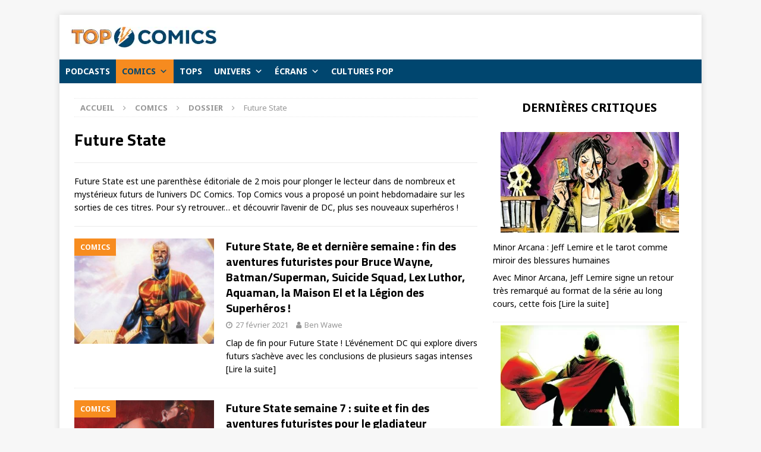

--- FILE ---
content_type: text/html; charset=UTF-8
request_url: https://topcomics.fr/category/comics/dossier/future-state
body_size: 20136
content:
<!DOCTYPE html>
<html class="no-js mh-one-sb" lang="fr-FR">
<head><style>img.lazy{min-height:1px}</style><link href="https://topcomics.fr/wp-content/plugins/w3-total-cache/pub/js/lazyload.min.js" as="script">
<meta charset="UTF-8">
<meta name="viewport" content="width=device-width, initial-scale=1.0">
<link rel="profile" href="http://gmpg.org/xfn/11" />
<meta name='robots' content='index, follow, max-image-preview:large, max-snippet:-1, max-video-preview:-1' />

	<!-- This site is optimized with the Yoast SEO plugin v26.3 - https://yoast.com/wordpress/plugins/seo/ -->
	<title>Future State Archives - Top Comics</title>
	<link rel="canonical" href="https://topcomics.fr/category/comics/dossier/future-state" />
	<meta property="og:locale" content="fr_FR" />
	<meta property="og:type" content="article" />
	<meta property="og:title" content="Future State Archives - Top Comics" />
	<meta property="og:description" content="Future State est une parenthèse éditoriale de 2 mois pour plonger le lecteur dans de nombreux et mystérieux futurs de l&rsquo;univers DC Comics. Top Comics vous a proposé un point hebdomadaire sur les sorties de ces titres. Pour s’y retrouver… et découvrir l’avenir de DC, plus ses nouveaux superhéros !" />
	<meta property="og:url" content="https://topcomics.fr/category/comics/dossier/future-state" />
	<meta property="og:site_name" content="Top Comics" />
	<meta name="twitter:card" content="summary_large_image" />
	<meta name="twitter:site" content="@TopComicsfr" />
	<script type="application/ld+json" class="yoast-schema-graph">{"@context":"https://schema.org","@graph":[{"@type":"CollectionPage","@id":"https://topcomics.fr/category/comics/dossier/future-state","url":"https://topcomics.fr/category/comics/dossier/future-state","name":"Future State Archives - Top Comics","isPartOf":{"@id":"https://topcomics.fr/#website"},"primaryImageOfPage":{"@id":"https://topcomics.fr/category/comics/dossier/future-state#primaryimage"},"image":{"@id":"https://topcomics.fr/category/comics/dossier/future-state#primaryimage"},"thumbnailUrl":"https://topcomics.fr/wp-content/uploads/2021/02/future-state-8e-et-derniere-semaine-review-critique-fin-des-aventures-futuristes-pour-bruce-wayne-batman-superman-suicide-squad-lex-luthor-aquaman-la-maison-el-et-la-legion-des-superheros-bannière.jpg","breadcrumb":{"@id":"https://topcomics.fr/category/comics/dossier/future-state#breadcrumb"},"inLanguage":"fr-FR"},{"@type":"ImageObject","inLanguage":"fr-FR","@id":"https://topcomics.fr/category/comics/dossier/future-state#primaryimage","url":"https://topcomics.fr/wp-content/uploads/2021/02/future-state-8e-et-derniere-semaine-review-critique-fin-des-aventures-futuristes-pour-bruce-wayne-batman-superman-suicide-squad-lex-luthor-aquaman-la-maison-el-et-la-legion-des-superheros-bannière.jpg","contentUrl":"https://topcomics.fr/wp-content/uploads/2021/02/future-state-8e-et-derniere-semaine-review-critique-fin-des-aventures-futuristes-pour-bruce-wayne-batman-superman-suicide-squad-lex-luthor-aquaman-la-maison-el-et-la-legion-des-superheros-bannière.jpg","width":678,"height":381,"caption":"(image © DC Comics)"},{"@type":"BreadcrumbList","@id":"https://topcomics.fr/category/comics/dossier/future-state#breadcrumb","itemListElement":[{"@type":"ListItem","position":1,"name":"Accueil","item":"https://topcomics.fr/"},{"@type":"ListItem","position":2,"name":"Comics","item":"https://topcomics.fr/category/comics"},{"@type":"ListItem","position":3,"name":"Dossier","item":"https://topcomics.fr/category/comics/dossier"},{"@type":"ListItem","position":4,"name":"Future State"}]},{"@type":"WebSite","@id":"https://topcomics.fr/#website","url":"https://topcomics.fr/","name":"TopComics","description":"","publisher":{"@id":"https://topcomics.fr/#organization"},"potentialAction":[{"@type":"SearchAction","target":{"@type":"EntryPoint","urlTemplate":"https://topcomics.fr/?s={search_term_string}"},"query-input":{"@type":"PropertyValueSpecification","valueRequired":true,"valueName":"search_term_string"}}],"inLanguage":"fr-FR"},{"@type":"Organization","@id":"https://topcomics.fr/#organization","name":"Top Comics","url":"https://topcomics.fr/","logo":{"@type":"ImageObject","inLanguage":"fr-FR","@id":"https://topcomics.fr/#/schema/logo/image/","url":"https://topcomics.fr/wp-content/uploads/2024/11/logo-top-comics-v2-beta.jpg","contentUrl":"https://topcomics.fr/wp-content/uploads/2024/11/logo-top-comics-v2-beta.jpg","width":244,"height":35,"caption":"Top Comics"},"image":{"@id":"https://topcomics.fr/#/schema/logo/image/"},"sameAs":["https://www.facebook.com/topcomics.fr/","https://x.com/TopComicsfr","https://www.instagram.com/topcomics_fr/","https://bit.ly/2JqlVfV"]}]}</script>
	<!-- / Yoast SEO plugin. -->


<link rel='dns-prefetch' href='//fonts.googleapis.com' />
<link rel="alternate" type="application/rss+xml" title="Top Comics &raquo; Flux" href="https://topcomics.fr/feed" />
<link rel="alternate" type="application/rss+xml" title="Top Comics &raquo; Flux des commentaires" href="https://topcomics.fr/comments/feed" />
<link rel="alternate" type="application/rss+xml" title="Top Comics &raquo; Flux de la catégorie Future State" href="https://topcomics.fr/category/comics/dossier/future-state/feed" />
<style id='wp-img-auto-sizes-contain-inline-css' type='text/css'>
img:is([sizes=auto i],[sizes^="auto," i]){contain-intrinsic-size:3000px 1500px}
/*# sourceURL=wp-img-auto-sizes-contain-inline-css */
</style>
<style id='wp-emoji-styles-inline-css' type='text/css'>

	img.wp-smiley, img.emoji {
		display: inline !important;
		border: none !important;
		box-shadow: none !important;
		height: 1em !important;
		width: 1em !important;
		margin: 0 0.07em !important;
		vertical-align: -0.1em !important;
		background: none !important;
		padding: 0 !important;
	}
/*# sourceURL=wp-emoji-styles-inline-css */
</style>
<style id='wp-block-library-inline-css' type='text/css'>
:root{--wp-block-synced-color:#7a00df;--wp-block-synced-color--rgb:122,0,223;--wp-bound-block-color:var(--wp-block-synced-color);--wp-editor-canvas-background:#ddd;--wp-admin-theme-color:#007cba;--wp-admin-theme-color--rgb:0,124,186;--wp-admin-theme-color-darker-10:#006ba1;--wp-admin-theme-color-darker-10--rgb:0,107,160.5;--wp-admin-theme-color-darker-20:#005a87;--wp-admin-theme-color-darker-20--rgb:0,90,135;--wp-admin-border-width-focus:2px}@media (min-resolution:192dpi){:root{--wp-admin-border-width-focus:1.5px}}.wp-element-button{cursor:pointer}:root .has-very-light-gray-background-color{background-color:#eee}:root .has-very-dark-gray-background-color{background-color:#313131}:root .has-very-light-gray-color{color:#eee}:root .has-very-dark-gray-color{color:#313131}:root .has-vivid-green-cyan-to-vivid-cyan-blue-gradient-background{background:linear-gradient(135deg,#00d084,#0693e3)}:root .has-purple-crush-gradient-background{background:linear-gradient(135deg,#34e2e4,#4721fb 50%,#ab1dfe)}:root .has-hazy-dawn-gradient-background{background:linear-gradient(135deg,#faaca8,#dad0ec)}:root .has-subdued-olive-gradient-background{background:linear-gradient(135deg,#fafae1,#67a671)}:root .has-atomic-cream-gradient-background{background:linear-gradient(135deg,#fdd79a,#004a59)}:root .has-nightshade-gradient-background{background:linear-gradient(135deg,#330968,#31cdcf)}:root .has-midnight-gradient-background{background:linear-gradient(135deg,#020381,#2874fc)}:root{--wp--preset--font-size--normal:16px;--wp--preset--font-size--huge:42px}.has-regular-font-size{font-size:1em}.has-larger-font-size{font-size:2.625em}.has-normal-font-size{font-size:var(--wp--preset--font-size--normal)}.has-huge-font-size{font-size:var(--wp--preset--font-size--huge)}.has-text-align-center{text-align:center}.has-text-align-left{text-align:left}.has-text-align-right{text-align:right}.has-fit-text{white-space:nowrap!important}#end-resizable-editor-section{display:none}.aligncenter{clear:both}.items-justified-left{justify-content:flex-start}.items-justified-center{justify-content:center}.items-justified-right{justify-content:flex-end}.items-justified-space-between{justify-content:space-between}.screen-reader-text{border:0;clip-path:inset(50%);height:1px;margin:-1px;overflow:hidden;padding:0;position:absolute;width:1px;word-wrap:normal!important}.screen-reader-text:focus{background-color:#ddd;clip-path:none;color:#444;display:block;font-size:1em;height:auto;left:5px;line-height:normal;padding:15px 23px 14px;text-decoration:none;top:5px;width:auto;z-index:100000}html :where(.has-border-color){border-style:solid}html :where([style*=border-top-color]){border-top-style:solid}html :where([style*=border-right-color]){border-right-style:solid}html :where([style*=border-bottom-color]){border-bottom-style:solid}html :where([style*=border-left-color]){border-left-style:solid}html :where([style*=border-width]){border-style:solid}html :where([style*=border-top-width]){border-top-style:solid}html :where([style*=border-right-width]){border-right-style:solid}html :where([style*=border-bottom-width]){border-bottom-style:solid}html :where([style*=border-left-width]){border-left-style:solid}html :where(img[class*=wp-image-]){height:auto;max-width:100%}:where(figure){margin:0 0 1em}html :where(.is-position-sticky){--wp-admin--admin-bar--position-offset:var(--wp-admin--admin-bar--height,0px)}@media screen and (max-width:600px){html :where(.is-position-sticky){--wp-admin--admin-bar--position-offset:0px}}

/*# sourceURL=wp-block-library-inline-css */
</style><style id='wp-block-heading-inline-css' type='text/css'>
h1:where(.wp-block-heading).has-background,h2:where(.wp-block-heading).has-background,h3:where(.wp-block-heading).has-background,h4:where(.wp-block-heading).has-background,h5:where(.wp-block-heading).has-background,h6:where(.wp-block-heading).has-background{padding:1.25em 2.375em}h1.has-text-align-left[style*=writing-mode]:where([style*=vertical-lr]),h1.has-text-align-right[style*=writing-mode]:where([style*=vertical-rl]),h2.has-text-align-left[style*=writing-mode]:where([style*=vertical-lr]),h2.has-text-align-right[style*=writing-mode]:where([style*=vertical-rl]),h3.has-text-align-left[style*=writing-mode]:where([style*=vertical-lr]),h3.has-text-align-right[style*=writing-mode]:where([style*=vertical-rl]),h4.has-text-align-left[style*=writing-mode]:where([style*=vertical-lr]),h4.has-text-align-right[style*=writing-mode]:where([style*=vertical-rl]),h5.has-text-align-left[style*=writing-mode]:where([style*=vertical-lr]),h5.has-text-align-right[style*=writing-mode]:where([style*=vertical-rl]),h6.has-text-align-left[style*=writing-mode]:where([style*=vertical-lr]),h6.has-text-align-right[style*=writing-mode]:where([style*=vertical-rl]){rotate:180deg}
/*# sourceURL=https://topcomics.fr/wp-includes/blocks/heading/style.min.css */
</style>
<style id='wp-block-latest-posts-inline-css' type='text/css'>
.wp-block-latest-posts{box-sizing:border-box}.wp-block-latest-posts.alignleft{margin-right:2em}.wp-block-latest-posts.alignright{margin-left:2em}.wp-block-latest-posts.wp-block-latest-posts__list{list-style:none}.wp-block-latest-posts.wp-block-latest-posts__list li{clear:both;overflow-wrap:break-word}.wp-block-latest-posts.is-grid{display:flex;flex-wrap:wrap}.wp-block-latest-posts.is-grid li{margin:0 1.25em 1.25em 0;width:100%}@media (min-width:600px){.wp-block-latest-posts.columns-2 li{width:calc(50% - .625em)}.wp-block-latest-posts.columns-2 li:nth-child(2n){margin-right:0}.wp-block-latest-posts.columns-3 li{width:calc(33.33333% - .83333em)}.wp-block-latest-posts.columns-3 li:nth-child(3n){margin-right:0}.wp-block-latest-posts.columns-4 li{width:calc(25% - .9375em)}.wp-block-latest-posts.columns-4 li:nth-child(4n){margin-right:0}.wp-block-latest-posts.columns-5 li{width:calc(20% - 1em)}.wp-block-latest-posts.columns-5 li:nth-child(5n){margin-right:0}.wp-block-latest-posts.columns-6 li{width:calc(16.66667% - 1.04167em)}.wp-block-latest-posts.columns-6 li:nth-child(6n){margin-right:0}}:root :where(.wp-block-latest-posts.is-grid){padding:0}:root :where(.wp-block-latest-posts.wp-block-latest-posts__list){padding-left:0}.wp-block-latest-posts__post-author,.wp-block-latest-posts__post-date{display:block;font-size:.8125em}.wp-block-latest-posts__post-excerpt,.wp-block-latest-posts__post-full-content{margin-bottom:1em;margin-top:.5em}.wp-block-latest-posts__featured-image a{display:inline-block}.wp-block-latest-posts__featured-image img{height:auto;max-width:100%;width:auto}.wp-block-latest-posts__featured-image.alignleft{float:left;margin-right:1em}.wp-block-latest-posts__featured-image.alignright{float:right;margin-left:1em}.wp-block-latest-posts__featured-image.aligncenter{margin-bottom:1em;text-align:center}
/*# sourceURL=https://topcomics.fr/wp-includes/blocks/latest-posts/style.min.css */
</style>
<style id='wp-block-paragraph-inline-css' type='text/css'>
.is-small-text{font-size:.875em}.is-regular-text{font-size:1em}.is-large-text{font-size:2.25em}.is-larger-text{font-size:3em}.has-drop-cap:not(:focus):first-letter{float:left;font-size:8.4em;font-style:normal;font-weight:100;line-height:.68;margin:.05em .1em 0 0;text-transform:uppercase}body.rtl .has-drop-cap:not(:focus):first-letter{float:none;margin-left:.1em}p.has-drop-cap.has-background{overflow:hidden}:root :where(p.has-background){padding:1.25em 2.375em}:where(p.has-text-color:not(.has-link-color)) a{color:inherit}p.has-text-align-left[style*="writing-mode:vertical-lr"],p.has-text-align-right[style*="writing-mode:vertical-rl"]{rotate:180deg}
/*# sourceURL=https://topcomics.fr/wp-includes/blocks/paragraph/style.min.css */
</style>
<style id='global-styles-inline-css' type='text/css'>
:root{--wp--preset--aspect-ratio--square: 1;--wp--preset--aspect-ratio--4-3: 4/3;--wp--preset--aspect-ratio--3-4: 3/4;--wp--preset--aspect-ratio--3-2: 3/2;--wp--preset--aspect-ratio--2-3: 2/3;--wp--preset--aspect-ratio--16-9: 16/9;--wp--preset--aspect-ratio--9-16: 9/16;--wp--preset--color--black: #000000;--wp--preset--color--cyan-bluish-gray: #abb8c3;--wp--preset--color--white: #ffffff;--wp--preset--color--pale-pink: #f78da7;--wp--preset--color--vivid-red: #cf2e2e;--wp--preset--color--luminous-vivid-orange: #ff6900;--wp--preset--color--luminous-vivid-amber: #fcb900;--wp--preset--color--light-green-cyan: #7bdcb5;--wp--preset--color--vivid-green-cyan: #00d084;--wp--preset--color--pale-cyan-blue: #8ed1fc;--wp--preset--color--vivid-cyan-blue: #0693e3;--wp--preset--color--vivid-purple: #9b51e0;--wp--preset--gradient--vivid-cyan-blue-to-vivid-purple: linear-gradient(135deg,rgb(6,147,227) 0%,rgb(155,81,224) 100%);--wp--preset--gradient--light-green-cyan-to-vivid-green-cyan: linear-gradient(135deg,rgb(122,220,180) 0%,rgb(0,208,130) 100%);--wp--preset--gradient--luminous-vivid-amber-to-luminous-vivid-orange: linear-gradient(135deg,rgb(252,185,0) 0%,rgb(255,105,0) 100%);--wp--preset--gradient--luminous-vivid-orange-to-vivid-red: linear-gradient(135deg,rgb(255,105,0) 0%,rgb(207,46,46) 100%);--wp--preset--gradient--very-light-gray-to-cyan-bluish-gray: linear-gradient(135deg,rgb(238,238,238) 0%,rgb(169,184,195) 100%);--wp--preset--gradient--cool-to-warm-spectrum: linear-gradient(135deg,rgb(74,234,220) 0%,rgb(151,120,209) 20%,rgb(207,42,186) 40%,rgb(238,44,130) 60%,rgb(251,105,98) 80%,rgb(254,248,76) 100%);--wp--preset--gradient--blush-light-purple: linear-gradient(135deg,rgb(255,206,236) 0%,rgb(152,150,240) 100%);--wp--preset--gradient--blush-bordeaux: linear-gradient(135deg,rgb(254,205,165) 0%,rgb(254,45,45) 50%,rgb(107,0,62) 100%);--wp--preset--gradient--luminous-dusk: linear-gradient(135deg,rgb(255,203,112) 0%,rgb(199,81,192) 50%,rgb(65,88,208) 100%);--wp--preset--gradient--pale-ocean: linear-gradient(135deg,rgb(255,245,203) 0%,rgb(182,227,212) 50%,rgb(51,167,181) 100%);--wp--preset--gradient--electric-grass: linear-gradient(135deg,rgb(202,248,128) 0%,rgb(113,206,126) 100%);--wp--preset--gradient--midnight: linear-gradient(135deg,rgb(2,3,129) 0%,rgb(40,116,252) 100%);--wp--preset--font-size--small: 13px;--wp--preset--font-size--medium: 20px;--wp--preset--font-size--large: 36px;--wp--preset--font-size--x-large: 42px;--wp--preset--spacing--20: 0.44rem;--wp--preset--spacing--30: 0.67rem;--wp--preset--spacing--40: 1rem;--wp--preset--spacing--50: 1.5rem;--wp--preset--spacing--60: 2.25rem;--wp--preset--spacing--70: 3.38rem;--wp--preset--spacing--80: 5.06rem;--wp--preset--shadow--natural: 6px 6px 9px rgba(0, 0, 0, 0.2);--wp--preset--shadow--deep: 12px 12px 50px rgba(0, 0, 0, 0.4);--wp--preset--shadow--sharp: 6px 6px 0px rgba(0, 0, 0, 0.2);--wp--preset--shadow--outlined: 6px 6px 0px -3px rgb(255, 255, 255), 6px 6px rgb(0, 0, 0);--wp--preset--shadow--crisp: 6px 6px 0px rgb(0, 0, 0);}:where(.is-layout-flex){gap: 0.5em;}:where(.is-layout-grid){gap: 0.5em;}body .is-layout-flex{display: flex;}.is-layout-flex{flex-wrap: wrap;align-items: center;}.is-layout-flex > :is(*, div){margin: 0;}body .is-layout-grid{display: grid;}.is-layout-grid > :is(*, div){margin: 0;}:where(.wp-block-columns.is-layout-flex){gap: 2em;}:where(.wp-block-columns.is-layout-grid){gap: 2em;}:where(.wp-block-post-template.is-layout-flex){gap: 1.25em;}:where(.wp-block-post-template.is-layout-grid){gap: 1.25em;}.has-black-color{color: var(--wp--preset--color--black) !important;}.has-cyan-bluish-gray-color{color: var(--wp--preset--color--cyan-bluish-gray) !important;}.has-white-color{color: var(--wp--preset--color--white) !important;}.has-pale-pink-color{color: var(--wp--preset--color--pale-pink) !important;}.has-vivid-red-color{color: var(--wp--preset--color--vivid-red) !important;}.has-luminous-vivid-orange-color{color: var(--wp--preset--color--luminous-vivid-orange) !important;}.has-luminous-vivid-amber-color{color: var(--wp--preset--color--luminous-vivid-amber) !important;}.has-light-green-cyan-color{color: var(--wp--preset--color--light-green-cyan) !important;}.has-vivid-green-cyan-color{color: var(--wp--preset--color--vivid-green-cyan) !important;}.has-pale-cyan-blue-color{color: var(--wp--preset--color--pale-cyan-blue) !important;}.has-vivid-cyan-blue-color{color: var(--wp--preset--color--vivid-cyan-blue) !important;}.has-vivid-purple-color{color: var(--wp--preset--color--vivid-purple) !important;}.has-black-background-color{background-color: var(--wp--preset--color--black) !important;}.has-cyan-bluish-gray-background-color{background-color: var(--wp--preset--color--cyan-bluish-gray) !important;}.has-white-background-color{background-color: var(--wp--preset--color--white) !important;}.has-pale-pink-background-color{background-color: var(--wp--preset--color--pale-pink) !important;}.has-vivid-red-background-color{background-color: var(--wp--preset--color--vivid-red) !important;}.has-luminous-vivid-orange-background-color{background-color: var(--wp--preset--color--luminous-vivid-orange) !important;}.has-luminous-vivid-amber-background-color{background-color: var(--wp--preset--color--luminous-vivid-amber) !important;}.has-light-green-cyan-background-color{background-color: var(--wp--preset--color--light-green-cyan) !important;}.has-vivid-green-cyan-background-color{background-color: var(--wp--preset--color--vivid-green-cyan) !important;}.has-pale-cyan-blue-background-color{background-color: var(--wp--preset--color--pale-cyan-blue) !important;}.has-vivid-cyan-blue-background-color{background-color: var(--wp--preset--color--vivid-cyan-blue) !important;}.has-vivid-purple-background-color{background-color: var(--wp--preset--color--vivid-purple) !important;}.has-black-border-color{border-color: var(--wp--preset--color--black) !important;}.has-cyan-bluish-gray-border-color{border-color: var(--wp--preset--color--cyan-bluish-gray) !important;}.has-white-border-color{border-color: var(--wp--preset--color--white) !important;}.has-pale-pink-border-color{border-color: var(--wp--preset--color--pale-pink) !important;}.has-vivid-red-border-color{border-color: var(--wp--preset--color--vivid-red) !important;}.has-luminous-vivid-orange-border-color{border-color: var(--wp--preset--color--luminous-vivid-orange) !important;}.has-luminous-vivid-amber-border-color{border-color: var(--wp--preset--color--luminous-vivid-amber) !important;}.has-light-green-cyan-border-color{border-color: var(--wp--preset--color--light-green-cyan) !important;}.has-vivid-green-cyan-border-color{border-color: var(--wp--preset--color--vivid-green-cyan) !important;}.has-pale-cyan-blue-border-color{border-color: var(--wp--preset--color--pale-cyan-blue) !important;}.has-vivid-cyan-blue-border-color{border-color: var(--wp--preset--color--vivid-cyan-blue) !important;}.has-vivid-purple-border-color{border-color: var(--wp--preset--color--vivid-purple) !important;}.has-vivid-cyan-blue-to-vivid-purple-gradient-background{background: var(--wp--preset--gradient--vivid-cyan-blue-to-vivid-purple) !important;}.has-light-green-cyan-to-vivid-green-cyan-gradient-background{background: var(--wp--preset--gradient--light-green-cyan-to-vivid-green-cyan) !important;}.has-luminous-vivid-amber-to-luminous-vivid-orange-gradient-background{background: var(--wp--preset--gradient--luminous-vivid-amber-to-luminous-vivid-orange) !important;}.has-luminous-vivid-orange-to-vivid-red-gradient-background{background: var(--wp--preset--gradient--luminous-vivid-orange-to-vivid-red) !important;}.has-very-light-gray-to-cyan-bluish-gray-gradient-background{background: var(--wp--preset--gradient--very-light-gray-to-cyan-bluish-gray) !important;}.has-cool-to-warm-spectrum-gradient-background{background: var(--wp--preset--gradient--cool-to-warm-spectrum) !important;}.has-blush-light-purple-gradient-background{background: var(--wp--preset--gradient--blush-light-purple) !important;}.has-blush-bordeaux-gradient-background{background: var(--wp--preset--gradient--blush-bordeaux) !important;}.has-luminous-dusk-gradient-background{background: var(--wp--preset--gradient--luminous-dusk) !important;}.has-pale-ocean-gradient-background{background: var(--wp--preset--gradient--pale-ocean) !important;}.has-electric-grass-gradient-background{background: var(--wp--preset--gradient--electric-grass) !important;}.has-midnight-gradient-background{background: var(--wp--preset--gradient--midnight) !important;}.has-small-font-size{font-size: var(--wp--preset--font-size--small) !important;}.has-medium-font-size{font-size: var(--wp--preset--font-size--medium) !important;}.has-large-font-size{font-size: var(--wp--preset--font-size--large) !important;}.has-x-large-font-size{font-size: var(--wp--preset--font-size--x-large) !important;}
/*# sourceURL=global-styles-inline-css */
</style>
<style id='core-block-supports-inline-css' type='text/css'>
.wp-elements-afd6ad9847405b7db594dcb5b051f389 a:where(:not(.wp-element-button)){color:var(--wp--preset--color--white);}
/*# sourceURL=core-block-supports-inline-css */
</style>

<style id='classic-theme-styles-inline-css' type='text/css'>
/*! This file is auto-generated */
.wp-block-button__link{color:#fff;background-color:#32373c;border-radius:9999px;box-shadow:none;text-decoration:none;padding:calc(.667em + 2px) calc(1.333em + 2px);font-size:1.125em}.wp-block-file__button{background:#32373c;color:#fff;text-decoration:none}
/*# sourceURL=/wp-includes/css/classic-themes.min.css */
</style>
<link rel='stylesheet' id='contact-form-7-css' href='https://topcomics.fr/wp-content/plugins/contact-form-7/includes/css/styles.css?ver=6.1.3' type='text/css' media='all' />
<link rel='stylesheet' id='topbar-css' href='https://topcomics.fr/wp-content/plugins/top-bar/inc/../css/topbar_style.css?ver=6.9' type='text/css' media='all' />
<link rel='stylesheet' id='megamenu-css' href='https://topcomics.fr/wp-content/uploads/maxmegamenu/style.css?ver=17d245' type='text/css' media='all' />
<link rel='stylesheet' id='dashicons-css' href='https://topcomics.fr/wp-includes/css/dashicons.min.css?ver=6.9' type='text/css' media='all' />
<link rel='stylesheet' id='mh-magazine-css' href='https://topcomics.fr/wp-content/themes/mh-magazine/style.css?ver=3.8.4' type='text/css' media='all' />
<link rel='stylesheet' id='mh-font-awesome-css' href='https://topcomics.fr/wp-content/themes/mh-magazine/includes/font-awesome.min.css' type='text/css' media='all' />
<link rel='stylesheet' id='mh-google-fonts-css' href='https://fonts.googleapis.com/css?family=Noto+Sans:300,400,400italic,600,700%7cTitillium+Web:300,400,400italic,600,700' type='text/css' media='all' />
<script type="text/javascript" src="https://topcomics.fr/wp-includes/js/jquery/jquery.min.js?ver=3.7.1" id="jquery-core-js"></script>
<script type="text/javascript" src="https://topcomics.fr/wp-includes/js/jquery/jquery-migrate.min.js?ver=3.4.1" id="jquery-migrate-js"></script>
<script type="text/javascript" src="https://topcomics.fr/wp-content/plugins/sticky-menu-or-anything-on-scroll/assets/js/jq-sticky-anything.min.js?ver=2.1.1" id="stickyAnythingLib-js"></script>
<script type="text/javascript" id="topbar_frontjs-js-extra">
/* <![CDATA[ */
var tpbr_settings = {"fixed":"fixed","user_who":"notloggedin","guests_or_users":"all","message":"TopComics d\u00e9barque sur YouTube !","status":"inactive","yn_button":"button","color":"#00466f","button_text":"C\u2019est par ici","button_url":"https://www.youtube.com/@topcomics161","button_behavior":"newwindow","is_admin_bar":"no","detect_sticky":"0"};
//# sourceURL=topbar_frontjs-js-extra
/* ]]> */
</script>
<script type="text/javascript" src="https://topcomics.fr/wp-content/plugins/top-bar/inc/../js/tpbr_front.min.js?ver=6.9" id="topbar_frontjs-js"></script>
<script type="text/javascript" src="https://topcomics.fr/wp-content/themes/mh-magazine/js/scripts.js?ver=3.8.4" id="mh-scripts-js"></script>
<link rel="https://api.w.org/" href="https://topcomics.fr/wp-json/" /><link rel="alternate" title="JSON" type="application/json" href="https://topcomics.fr/wp-json/wp/v2/categories/2001" /><link rel="EditURI" type="application/rsd+xml" title="RSD" href="https://topcomics.fr/xmlrpc.php?rsd" />
<meta name="generator" content="WordPress 6.9" />
<script type='text/javascript'>window._taboola = window._taboola || [];
_taboola.push({category:'auto'});
_taboola.push({listenTo:'render',handler:function(p){TRC.modDebug.logMessageToServer(2,"wordpress-integ");}});
_taboola.push({additional_data:{sdkd:{
            "os": "Wordpress",
            "osv": "6.9",
            "php_ver": "8.2.30",
            "sdkt": "Taboola Wordpress Plugin",
            "sdkv": "3.0.2",
            "loc_mid": "",
            "loc_home": ""
        }
    }
});
! function(e, f, u) {
    e.async = 1;
    e.src = u;
    f.parentNode.insertBefore(e, f);
}(document.createElement('script'), document.getElementsByTagName('script')[0], '//cdn.taboola.com/libtrc/topcomics/loader.js');</script><style type="text/css">
.mh-navigation li:hover, .mh-navigation ul li:hover > ul, .mh-main-nav-wrap, .mh-main-nav, .mh-social-nav li a:hover, .entry-tags li, .mh-slider-caption, .mh-widget-layout8 .mh-widget-title .mh-footer-widget-title-inner, .mh-widget-col-1 .mh-slider-caption, .mh-widget-col-1 .mh-posts-lineup-caption, .mh-carousel-layout1, .mh-spotlight-widget, .mh-social-widget li a, .mh-author-bio-widget, .mh-footer-widget .mh-tab-comment-excerpt, .mh-nip-item:hover .mh-nip-overlay, .mh-widget .tagcloud a, .mh-footer-widget .tagcloud a, .mh-footer, .mh-copyright-wrap, input[type=submit]:hover, #infinite-handle span:hover { background: #004672; }
.mh-extra-nav-bg { background: rgba(0, 70, 114, 0.2); }
.mh-slider-caption, .mh-posts-stacked-title, .mh-posts-lineup-caption { background: #004672; background: rgba(0, 70, 114, 0.8); }
@media screen and (max-width: 900px) { #mh-mobile .mh-slider-caption, #mh-mobile .mh-posts-lineup-caption { background: rgba(0, 70, 114, 1); } }
.slicknav_menu, .slicknav_nav ul, #mh-mobile .mh-footer-widget .mh-posts-stacked-overlay { border-color: #004672; }
.mh-copyright, .mh-copyright a { color: #fff; }
.mh-widget-layout4 .mh-widget-title { background: #f78c1f; background: rgba(247, 140, 31, 0.6); }
.mh-preheader, .mh-wide-layout .mh-subheader, .mh-ticker-title, .mh-main-nav li:hover, .mh-footer-nav, .slicknav_menu, .slicknav_btn, .slicknav_nav .slicknav_item:hover, .slicknav_nav a:hover, .mh-back-to-top, .mh-subheading, .entry-tags .fa, .entry-tags li:hover, .mh-widget-layout2 .mh-widget-title, .mh-widget-layout4 .mh-widget-title-inner, .mh-widget-layout4 .mh-footer-widget-title, .mh-widget-layout5 .mh-widget-title-inner, .mh-widget-layout6 .mh-widget-title, #mh-mobile .flex-control-paging li a.flex-active, .mh-image-caption, .mh-carousel-layout1 .mh-carousel-caption, .mh-tab-button.active, .mh-tab-button.active:hover, .mh-footer-widget .mh-tab-button.active, .mh-social-widget li:hover a, .mh-footer-widget .mh-social-widget li a, .mh-footer-widget .mh-author-bio-widget, .tagcloud a:hover, .mh-widget .tagcloud a:hover, .mh-footer-widget .tagcloud a:hover, .mh-posts-stacked-item .mh-meta, .page-numbers:hover, .mh-loop-pagination .current, .mh-comments-pagination .current, .pagelink, a:hover .pagelink, input[type=submit], #infinite-handle span { background: #f78c1f; }
.mh-main-nav-wrap .slicknav_nav ul, blockquote, .mh-widget-layout1 .mh-widget-title, .mh-widget-layout3 .mh-widget-title, .mh-widget-layout5 .mh-widget-title, .mh-widget-layout8 .mh-widget-title:after, #mh-mobile .mh-slider-caption, .mh-carousel-layout1, .mh-spotlight-widget, .mh-author-bio-widget, .mh-author-bio-title, .mh-author-bio-image-frame, .mh-video-widget, .mh-tab-buttons, textarea:hover, input[type=text]:hover, input[type=email]:hover, input[type=tel]:hover, input[type=url]:hover { border-color: #f78c1f; }
.mh-dropcap, .mh-carousel-layout1 .flex-direction-nav a, .mh-carousel-layout2 .mh-carousel-caption, .mh-posts-digest-small-category, .mh-posts-lineup-more, .bypostauthor .fn:after, .mh-comment-list .comment-reply-link:before, #respond #cancel-comment-reply-link:before { color: #f78c1f; }
</style>
<!--[if lt IE 9]>
<script src="https://topcomics.fr/wp-content/themes/mh-magazine/js/css3-mediaqueries.js"></script>
<![endif]-->
<style type="text/css">
h1, h2, h3, h4, h5, h6, .mh-custom-posts-small-title { font-family: "Titillium Web", sans-serif; }
body { font-family: "Noto Sans", sans-serif; }
</style>
<link rel="icon" href="https://topcomics.fr/wp-content/uploads/2018/04/cropped-logo-facebook-v1-32x32.png" sizes="32x32" />
<link rel="icon" href="https://topcomics.fr/wp-content/uploads/2018/04/cropped-logo-facebook-v1-192x192.png" sizes="192x192" />
<link rel="apple-touch-icon" href="https://topcomics.fr/wp-content/uploads/2018/04/cropped-logo-facebook-v1-180x180.png" />
<meta name="msapplication-TileImage" content="https://topcomics.fr/wp-content/uploads/2018/04/cropped-logo-facebook-v1-270x270.png" />
		<style type="text/css" id="wp-custom-css">
			.mh-slider-title { font-size: 50px; }
.mh-copyright { text-align: center; }
.entry-meta-comments { display: none; }
.mh-ticker-item-date { display: none; }
@media screen and (max-width: 767px) {
    body.mega-menu-main-nav .slicknav_menu,
    body.mega-menu-mh-main-nav .slicknav_menu {
        display: none; 
    }
    body.mega-menu-main-nav .mh-main-nav,
    body.mega-menu-mh-main-nav .mh-main-nav { 
        display: block;
    }
}		</style>
		<style type="text/css">/** Mega Menu CSS: fs **/</style>
	<!-- Global site tag (gtag.js) - Google Analytics -->
<script async src="https://www.googletagmanager.com/gtag/js?id=UA-118165286-1"></script>
<script>
  window.dataLayer = window.dataLayer || [];
  function gtag(){dataLayer.push(arguments);}
  gtag('js', new Date());

  gtag('config', 'UA-118165286-1');
</script>
	<script async src="//pagead2.googlesyndication.com/pagead/js/adsbygoogle.js"></script>
<script>
  (adsbygoogle = window.adsbygoogle || []).push({
    google_ad_client: "ca-pub-4580736437369175",
    enable_page_level_ads: true
  });
</script>
</head>
<body id="mh-mobile" class="archive category category-future-state category-2001 wp-custom-logo wp-theme-mh-magazine mega-menu-mh-main-nav mh-boxed-layout mh-right-sb mh-loop-layout1 mh-widget-layout1" itemscope="itemscope" itemtype="http://schema.org/WebPage">
<div class="mh-container mh-container-outer">
<div class="mh-header-nav-mobile clearfix"></div>
<header class="mh-header" itemscope="itemscope" itemtype="http://schema.org/WPHeader">
	<div class="mh-container mh-container-inner clearfix">
		<div class="mh-custom-header clearfix">
<div class="mh-header-columns mh-row clearfix">
<div class="mh-col-1-1 mh-site-identity">
<div class="mh-site-logo" role="banner" itemscope="itemscope" itemtype="http://schema.org/Brand">
<a href="https://topcomics.fr/" class="custom-logo-link" rel="home"><img width="244" height="35" src="data:image/svg+xml,%3Csvg%20xmlns='http://www.w3.org/2000/svg'%20viewBox='0%200%20244%2035'%3E%3C/svg%3E" data-src="https://topcomics.fr/wp-content/uploads/2024/11/logo-top-comics-v2-beta.jpg" class="custom-logo lazy" alt="logo top comics nouveau" decoding="async" /></a></div>
</div>
</div>
</div>
	</div>
	<div class="mh-main-nav-wrap">
		<nav class="mh-navigation mh-main-nav mh-container mh-container-inner clearfix" itemscope="itemscope" itemtype="http://schema.org/SiteNavigationElement">
			<div id="mega-menu-wrap-mh_main_nav" class="mega-menu-wrap"><div class="mega-menu-toggle"><div class="mega-toggle-blocks-left"></div><div class="mega-toggle-blocks-center"><div class='mega-toggle-block mega-menu-toggle-animated-block mega-toggle-block-1' id='mega-toggle-block-1'><button aria-label="Toggle Menu" class="mega-toggle-animated mega-toggle-animated-slider" type="button" aria-expanded="false">
                  <span class="mega-toggle-animated-box">
                    <span class="mega-toggle-animated-inner"></span>
                  </span>
                </button></div></div><div class="mega-toggle-blocks-right"></div></div><ul id="mega-menu-mh_main_nav" class="mega-menu max-mega-menu mega-menu-horizontal mega-no-js" data-event="hover_intent" data-effect="fade_up" data-effect-speed="200" data-effect-mobile="disabled" data-effect-speed-mobile="0" data-mobile-force-width="false" data-second-click="go" data-document-click="collapse" data-vertical-behaviour="standard" data-breakpoint="768" data-unbind="true" data-mobile-state="collapse_all" data-mobile-direction="vertical" data-hover-intent-timeout="300" data-hover-intent-interval="100"><li class="mega-menu-item mega-menu-item-type-post_type mega-menu-item-object-page mega-align-bottom-left mega-menu-flyout mega-menu-item-36428" id="mega-menu-item-36428"><a class="mega-menu-link" href="https://topcomics.fr/podcasts" tabindex="0">PODCASTS</a></li><li class="mega-menu-item mega-menu-item-type-taxonomy mega-menu-item-object-category mega-current-category-ancestor mega-current-menu-ancestor mega-menu-item-has-children mega-align-bottom-left mega-menu-flyout mega-menu-item-9" id="mega-menu-item-9"><a class="mega-menu-link" href="https://topcomics.fr/category/comics" aria-expanded="false" tabindex="0">COMICS<span class="mega-indicator" aria-hidden="true"></span></a>
<ul class="mega-sub-menu">
<li class="mega-menu-item mega-menu-item-type-taxonomy mega-menu-item-object-category mega-menu-item-17" id="mega-menu-item-17"><a class="mega-menu-link" href="https://topcomics.fr/category/comics/reviews-comics">Reviews VF</a></li><li class="mega-menu-item mega-menu-item-type-taxonomy mega-menu-item-object-category mega-has-description mega-menu-item-124" id="mega-menu-item-124"><a class="mega-menu-link" href="https://topcomics.fr/category/comics/reviews-vo"><span class="mega-description-group"><span class="mega-menu-title">Reviews VO</span><span class="mega-menu-description">Notes de lecture des sorties VO</span></span></a></li><li class="mega-menu-item mega-menu-item-type-taxonomy mega-menu-item-object-category mega-current-category-ancestor mega-current-menu-ancestor mega-current-menu-parent mega-current-category-parent mega-menu-item-has-children mega-menu-item-3725" id="mega-menu-item-3725"><a class="mega-menu-link" href="https://topcomics.fr/category/comics/dossier" aria-expanded="false">Dossier<span class="mega-indicator" aria-hidden="true"></span></a>
	<ul class="mega-sub-menu">
<li class="mega-menu-item mega-menu-item-type-taxonomy mega-menu-item-object-category mega-menu-item-26696" id="mega-menu-item-26696"><a class="mega-menu-link" href="https://topcomics.fr/category/comics/what-if">What if ?</a></li><li class="mega-menu-item mega-menu-item-type-post_type mega-menu-item-object-post mega-menu-item-5185" id="mega-menu-item-5185"><a class="mega-menu-link" href="https://topcomics.fr/venom-toutes-les-mini-series-de-1993-a-1998">Venom : toutes les mini-séries de 1993 à 1998</a></li><li class="mega-menu-item mega-menu-item-type-taxonomy mega-menu-item-object-category mega-has-description mega-menu-item-28210" id="mega-menu-item-28210"><a class="mega-menu-link" href="https://topcomics.fr/category/comics/dossier/vision-sorciere-rouge-1985"><span class="mega-description-group"><span class="mega-menu-title">La Vision et la Sorcière Rouge (1985)</span><span class="mega-menu-description">Il est un synthézoïde ! Elle est une sorcière mutante ! Tous les deux ont longtemps vécu en marge de la société, mais maitenant qu’ils sont ensemble, leur amour peut venir à bout de tous les obstacles ! En 1985, Marvel Comics, Steve Englehart et Richard Howell présentent… Vision et la Sorcière Rouge (Vision and Scarlet Witch, en VO) !</span></span></a></li><li class="mega-menu-item mega-menu-item-type-taxonomy mega-menu-item-object-category mega-current-menu-item mega-has-description mega-menu-item-28250" id="mega-menu-item-28250"><a class="mega-menu-link" href="https://topcomics.fr/category/comics/dossier/future-state" aria-current="page"><span class="mega-description-group"><span class="mega-menu-title">Future State</span><span class="mega-menu-description">Future State est une parenthèse éditoriale de 2 mois pour plonger le lecteur dans de nombreux et mystérieux futurs de l’univers DC Comics. Top Comics vous a proposé un point hebdomadaire sur les sorties de ces titres. Pour s’y retrouver… et découvrir l’avenir de DC, plus ses nouveaux superhéros !</span></span></a></li>	</ul>
</li><li class="mega-menu-item mega-menu-item-type-post_type mega-menu-item-object-page mega-menu-item-31214" id="mega-menu-item-31214"><a class="mega-menu-link" href="https://topcomics.fr/chronologie-marvel-comics">Chronologie Marvel Comics</a></li><li class="mega-menu-item mega-menu-item-type-post_type mega-menu-item-object-page mega-menu-item-31095" id="mega-menu-item-31095"><a class="mega-menu-link" href="https://topcomics.fr/chronologie-dc-comics">Chronologie DC Comics</a></li><li class="mega-menu-item mega-menu-item-type-taxonomy mega-menu-item-object-category mega-menu-item-15" id="mega-menu-item-15"><a class="mega-menu-link" href="https://topcomics.fr/category/comics/news-comics">News</a></li><li class="mega-menu-item mega-menu-item-type-taxonomy mega-menu-item-object-category mega-menu-item-16" id="mega-menu-item-16"><a class="mega-menu-link" href="https://topcomics.fr/category/comics/previews-comics">Previews</a></li><li class="mega-menu-item mega-menu-item-type-taxonomy mega-menu-item-object-category mega-menu-item-2635" id="mega-menu-item-2635"><a class="mega-menu-link" href="https://topcomics.fr/category/comics/resumes">Résumés</a></li><li class="mega-menu-item mega-menu-item-type-taxonomy mega-menu-item-object-category mega-menu-item-11" id="mega-menu-item-11"><a class="mega-menu-link" href="https://topcomics.fr/category/comics/jeux">Jeux</a></li><li class="mega-menu-item mega-menu-item-type-taxonomy mega-menu-item-object-category mega-menu-item-125" id="mega-menu-item-125"><a class="mega-menu-link" href="https://topcomics.fr/category/comics/collection">Collection</a></li></ul>
</li><li class="mega-menu-item mega-menu-item-type-taxonomy mega-menu-item-object-category mega-align-bottom-left mega-menu-flyout mega-menu-item-12" id="mega-menu-item-12"><a class="mega-menu-link" href="https://topcomics.fr/category/listes" tabindex="0">TOPS</a></li><li class="mega-menu-item mega-menu-item-type-custom mega-menu-item-object-custom mega-menu-item-has-children mega-align-bottom-left mega-menu-flyout mega-menu-item-32814" id="mega-menu-item-32814"><a class="mega-menu-link" href="#" aria-expanded="false" tabindex="0">UNIVERS<span class="mega-indicator" aria-hidden="true"></span></a>
<ul class="mega-sub-menu">
<li class="mega-menu-item mega-menu-item-type-custom mega-menu-item-object-custom mega-menu-item-32813" id="mega-menu-item-32813"><a class="mega-menu-link" href="https://topcomics.fr/tag/marvel-comics">Marvel Comics</a></li><li class="mega-menu-item mega-menu-item-type-custom mega-menu-item-object-custom mega-menu-item-32815" id="mega-menu-item-32815"><a class="mega-menu-link" href="https://topcomics.fr/tag/dc-comics">DC Comics</a></li><li class="mega-menu-item mega-menu-item-type-custom mega-menu-item-object-custom mega-menu-item-32816" id="mega-menu-item-32816"><a class="mega-menu-link" href="https://topcomics.fr/tag/image-comics">Image Comics</a></li><li class="mega-menu-item mega-menu-item-type-custom mega-menu-item-object-custom mega-menu-item-32817" id="mega-menu-item-32817"><a class="mega-menu-link" href="https://topcomics.fr/tag/batman">Batman</a></li><li class="mega-menu-item mega-menu-item-type-custom mega-menu-item-object-custom mega-menu-item-32818" id="mega-menu-item-32818"><a class="mega-menu-link" href="https://topcomics.fr/tag/spider-man">Spider-Man</a></li><li class="mega-menu-item mega-menu-item-type-custom mega-menu-item-object-custom mega-menu-item-32819" id="mega-menu-item-32819"><a class="mega-menu-link" href="https://topcomics.fr/tag/x-men">X-Men</a></li><li class="mega-menu-item mega-menu-item-type-custom mega-menu-item-object-custom mega-menu-item-32820" id="mega-menu-item-32820"><a class="mega-menu-link" href="https://topcomics.fr/tag/avengers">Avengers</a></li><li class="mega-menu-item mega-menu-item-type-custom mega-menu-item-object-custom mega-menu-item-32821" id="mega-menu-item-32821"><a class="mega-menu-link" href="https://topcomics.fr/tag/star-wars">Star Wars</a></li></ul>
</li><li class="mega-menu-item mega-menu-item-type-taxonomy mega-menu-item-object-category mega-menu-item-has-children mega-align-bottom-left mega-menu-flyout mega-menu-item-403" id="mega-menu-item-403"><a class="mega-menu-link" href="https://topcomics.fr/category/ecrans" aria-expanded="false" tabindex="0">ÉCRANS<span class="mega-indicator" aria-hidden="true"></span></a>
<ul class="mega-sub-menu">
<li class="mega-menu-item mega-menu-item-type-taxonomy mega-menu-item-object-category mega-menu-item-406" id="mega-menu-item-406"><a class="mega-menu-link" href="https://topcomics.fr/category/ecrans/reviews-ecrans">Reviews</a></li></ul>
</li><li class="mega-menu-item mega-menu-item-type-taxonomy mega-menu-item-object-category mega-align-bottom-left mega-menu-flyout mega-menu-item-9492" id="mega-menu-item-9492"><a class="mega-menu-link" href="https://topcomics.fr/category/supplement-week-end" tabindex="0">CULTURES POP</a></li></ul></div>		</nav>
	</div>
	</header>
<div class="mh-wrapper clearfix">
	<div class="mh-main clearfix">
		<div id="main-content" class="mh-loop mh-content" role="main"><nav class="mh-breadcrumb"><span itemscope itemtype="http://data-vocabulary.org/Breadcrumb"><a href="https://topcomics.fr" itemprop="url"><span itemprop="title">Accueil</span></a></span><span class="mh-breadcrumb-delimiter"><i class="fa fa-angle-right"></i></span><a href="https://topcomics.fr/category/comics">Comics</a><span class="mh-breadcrumb-delimiter"><i class="fa fa-angle-right"></i></span><a href="https://topcomics.fr/category/comics/dossier">Dossier</a><span class="mh-breadcrumb-delimiter"><i class="fa fa-angle-right"></i></span>Future State</nav>
				<header class="page-header"><h1 class="page-title">Future State</h1><div class="entry-content mh-loop-description"><p>Future State est une parenthèse éditoriale de 2 mois pour plonger le lecteur dans de nombreux et mystérieux futurs de l&rsquo;univers DC Comics. Top Comics vous a proposé un point hebdomadaire sur les sorties de ces titres. Pour s’y retrouver… et découvrir l’avenir de DC, plus ses nouveaux superhéros !</p>
</div>				</header><article class="mh-posts-list-item clearfix post-28080 post type-post status-publish format-standard has-post-thumbnail hentry category-comics category-future-state category-reviews-vo tag-dc-comics tag-future-state">
	<figure class="mh-posts-list-thumb">
		<a class="mh-thumb-icon mh-thumb-icon-small-mobile" href="https://topcomics.fr/future-state-8e-et-derniere-semaine-review-critique-fin-des-aventures-futuristes-pour-bruce-wayne-batman-superman-suicide-squad-lex-luthor-aquaman-la-maison-el-et-la-legion-des-superheros"><img width="326" height="245" src="data:image/svg+xml,%3Csvg%20xmlns='http://www.w3.org/2000/svg'%20viewBox='0%200%20326%20245'%3E%3C/svg%3E" data-src="https://topcomics.fr/wp-content/uploads/2021/02/future-state-8e-et-derniere-semaine-review-critique-fin-des-aventures-futuristes-pour-bruce-wayne-batman-superman-suicide-squad-lex-luthor-aquaman-la-maison-el-et-la-legion-des-superheros-bannière-326x245.jpg" class="attachment-mh-magazine-medium size-mh-magazine-medium wp-post-image lazy" alt="Future State semaine 8" decoding="async" fetchpriority="high" data-srcset="https://topcomics.fr/wp-content/uploads/2021/02/future-state-8e-et-derniere-semaine-review-critique-fin-des-aventures-futuristes-pour-bruce-wayne-batman-superman-suicide-squad-lex-luthor-aquaman-la-maison-el-et-la-legion-des-superheros-bannière-326x245.jpg 326w, https://topcomics.fr/wp-content/uploads/2021/02/future-state-8e-et-derniere-semaine-review-critique-fin-des-aventures-futuristes-pour-bruce-wayne-batman-superman-suicide-squad-lex-luthor-aquaman-la-maison-el-et-la-legion-des-superheros-bannière-80x60.jpg 80w" data-sizes="(max-width: 326px) 100vw, 326px" />		</a>
					<div class="mh-image-caption mh-posts-list-caption">
				Comics			</div>
			</figure>
	<div class="mh-posts-list-content clearfix">
		<header class="mh-posts-list-header">
			<h3 class="entry-title mh-posts-list-title">
				<a href="https://topcomics.fr/future-state-8e-et-derniere-semaine-review-critique-fin-des-aventures-futuristes-pour-bruce-wayne-batman-superman-suicide-squad-lex-luthor-aquaman-la-maison-el-et-la-legion-des-superheros" title="Future State, 8e et dernière semaine : fin des aventures futuristes pour Bruce Wayne, Batman/Superman, Suicide Squad, Lex Luthor, Aquaman, la Maison El et la Légion des Superhéros !" rel="bookmark">
					Future State, 8e et dernière semaine : fin des aventures futuristes pour Bruce Wayne, Batman/Superman, Suicide Squad, Lex Luthor, Aquaman, la Maison El et la Légion des Superhéros !				</a>
			</h3>
			<div class="mh-meta entry-meta">
<span class="entry-meta-date updated"><i class="fa fa-clock-o"></i><a href="https://topcomics.fr/2021/02">27 février 2021</a></span>
<span class="entry-meta-author author vcard"><i class="fa fa-user"></i><a class="fn" href="https://topcomics.fr/author/ben-wawe">Ben Wawe</a></span>
<span class="entry-meta-comments"><i class="fa fa-comment-o"></i><span class="mh-comment-count-link">Commentaires fermés<span class="screen-reader-text"> sur Future State, 8e et dernière semaine : fin des aventures futuristes pour Bruce Wayne, Batman/Superman, Suicide Squad, Lex Luthor, Aquaman, la Maison El et la Légion des Superhéros !</span></span></span>
</div>
		</header>
		<div class="mh-posts-list-excerpt clearfix">
			<div class="mh-excerpt"><p>Clap de fin pour Future State ! L&rsquo;événement DC qui explore divers futurs s&rsquo;achève avec les conclusions de plusieurs sagas intenses <a class="mh-excerpt-more" href="https://topcomics.fr/future-state-8e-et-derniere-semaine-review-critique-fin-des-aventures-futuristes-pour-bruce-wayne-batman-superman-suicide-squad-lex-luthor-aquaman-la-maison-el-et-la-legion-des-superheros" title="Future State, 8e et dernière semaine : fin des aventures futuristes pour Bruce Wayne, Batman/Superman, Suicide Squad, Lex Luthor, Aquaman, la Maison El et la Légion des Superhéros !">[Lire la suite]</a></p>
</div>		</div>
	</div>
</article><article class="mh-posts-list-item clearfix post-27893 post type-post status-publish format-standard has-post-thumbnail hentry category-comics category-future-state category-reviews-vo tag-dc-comics tag-future-state">
	<figure class="mh-posts-list-thumb">
		<a class="mh-thumb-icon mh-thumb-icon-small-mobile" href="https://topcomics.fr/future-state-semaine-7-review-critique-suite-et-fin-des-aventures-futuristes-pour-le-gladiateur-superman-le-nouveau-batman-catwoman-nightwing-wonder-woman-limmortelle-et-shazam"><img width="326" height="245" src="data:image/svg+xml,%3Csvg%20xmlns='http://www.w3.org/2000/svg'%20viewBox='0%200%20326%20245'%3E%3C/svg%3E" data-src="https://topcomics.fr/wp-content/uploads/2021/02/future-state-semaine-7-review-critique-suite-et-fin-des-aventures-futuristes-pour-le-gladiateur-superman-le-nouveau-batman-catwoman-nightwing-wonder-woman-limmortelle-et-shazam-326x245.png" class="attachment-mh-magazine-medium size-mh-magazine-medium wp-post-image lazy" alt="Future State semaine 7" decoding="async" data-srcset="https://topcomics.fr/wp-content/uploads/2021/02/future-state-semaine-7-review-critique-suite-et-fin-des-aventures-futuristes-pour-le-gladiateur-superman-le-nouveau-batman-catwoman-nightwing-wonder-woman-limmortelle-et-shazam-326x245.png 326w, https://topcomics.fr/wp-content/uploads/2021/02/future-state-semaine-7-review-critique-suite-et-fin-des-aventures-futuristes-pour-le-gladiateur-superman-le-nouveau-batman-catwoman-nightwing-wonder-woman-limmortelle-et-shazam-80x60.png 80w" data-sizes="(max-width: 326px) 100vw, 326px" />		</a>
					<div class="mh-image-caption mh-posts-list-caption">
				Comics			</div>
			</figure>
	<div class="mh-posts-list-content clearfix">
		<header class="mh-posts-list-header">
			<h3 class="entry-title mh-posts-list-title">
				<a href="https://topcomics.fr/future-state-semaine-7-review-critique-suite-et-fin-des-aventures-futuristes-pour-le-gladiateur-superman-le-nouveau-batman-catwoman-nightwing-wonder-woman-limmortelle-et-shazam" title="Future State semaine 7 : suite et fin des aventures futuristes pour le gladiateur Superman, le Nouveau Batman, Catwoman, Nightwing, Wonder Woman l’Immortelle et Shazam !" rel="bookmark">
					Future State semaine 7 : suite et fin des aventures futuristes pour le gladiateur Superman, le Nouveau Batman, Catwoman, Nightwing, Wonder Woman l’Immortelle et Shazam !				</a>
			</h3>
			<div class="mh-meta entry-meta">
<span class="entry-meta-date updated"><i class="fa fa-clock-o"></i><a href="https://topcomics.fr/2021/02">18 février 2021</a></span>
<span class="entry-meta-author author vcard"><i class="fa fa-user"></i><a class="fn" href="https://topcomics.fr/author/ben-wawe">Ben Wawe</a></span>
<span class="entry-meta-comments"><i class="fa fa-comment-o"></i><span class="mh-comment-count-link">Commentaires fermés<span class="screen-reader-text"> sur Future State semaine 7 : suite et fin des aventures futuristes pour le gladiateur Superman, le Nouveau Batman, Catwoman, Nightwing, Wonder Woman l’Immortelle et Shazam !</span></span></span>
</div>
		</header>
		<div class="mh-posts-list-excerpt clearfix">
			<div class="mh-excerpt"><p>La saga Future State se poursuit, pour lancer les superhéros DC dans des avenirs sombres et dangereux. La 7e semaine <a class="mh-excerpt-more" href="https://topcomics.fr/future-state-semaine-7-review-critique-suite-et-fin-des-aventures-futuristes-pour-le-gladiateur-superman-le-nouveau-batman-catwoman-nightwing-wonder-woman-limmortelle-et-shazam" title="Future State semaine 7 : suite et fin des aventures futuristes pour le gladiateur Superman, le Nouveau Batman, Catwoman, Nightwing, Wonder Woman l’Immortelle et Shazam !">[Lire la suite]</a></p>
</div>		</div>
	</div>
</article><article class="mh-posts-list-item clearfix post-27732 post type-post status-publish format-standard has-post-thumbnail hentry category-comics category-future-state category-reviews-vo">
	<figure class="mh-posts-list-thumb">
		<a class="mh-thumb-icon mh-thumb-icon-small-mobile" href="https://topcomics.fr/future-state-semaine-6-review-critique-suite-et-fin-des-aventures-futuristes-pour-bruce-wayne-justice-league-teen-titans-robin-green-lantern-supergirl-et-superman-wonder-woman"><img width="326" height="245" src="data:image/svg+xml,%3Csvg%20xmlns='http://www.w3.org/2000/svg'%20viewBox='0%200%20326%20245'%3E%3C/svg%3E" data-src="https://topcomics.fr/wp-content/uploads/2021/02/future-state-semaine-6-review-critique-suite-et-fin-des-aventures-futuristes-pour-bruce-wayne-justice-league-teen-titans-robin-green-lantern-supergirl-et-superman-wonder-woman-bannière-326x245.png" class="attachment-mh-magazine-medium size-mh-magazine-medium wp-post-image lazy" alt="" decoding="async" data-srcset="https://topcomics.fr/wp-content/uploads/2021/02/future-state-semaine-6-review-critique-suite-et-fin-des-aventures-futuristes-pour-bruce-wayne-justice-league-teen-titans-robin-green-lantern-supergirl-et-superman-wonder-woman-bannière-326x245.png 326w, https://topcomics.fr/wp-content/uploads/2021/02/future-state-semaine-6-review-critique-suite-et-fin-des-aventures-futuristes-pour-bruce-wayne-justice-league-teen-titans-robin-green-lantern-supergirl-et-superman-wonder-woman-bannière-80x60.png 80w" data-sizes="(max-width: 326px) 100vw, 326px" />		</a>
					<div class="mh-image-caption mh-posts-list-caption">
				Comics			</div>
			</figure>
	<div class="mh-posts-list-content clearfix">
		<header class="mh-posts-list-header">
			<h3 class="entry-title mh-posts-list-title">
				<a href="https://topcomics.fr/future-state-semaine-6-review-critique-suite-et-fin-des-aventures-futuristes-pour-bruce-wayne-justice-league-teen-titans-robin-green-lantern-supergirl-et-superman-wonder-woman" title="Future State semaine 6 : suite et fin des aventures futuristes pour Bruce Wayne, Justice League, Teen Titans, Robin, Green Lantern, Supergirl et Superman &#038; Wonder Woman !" rel="bookmark">
					Future State semaine 6 : suite et fin des aventures futuristes pour Bruce Wayne, Justice League, Teen Titans, Robin, Green Lantern, Supergirl et Superman &#038; Wonder Woman !				</a>
			</h3>
			<div class="mh-meta entry-meta">
<span class="entry-meta-date updated"><i class="fa fa-clock-o"></i><a href="https://topcomics.fr/2021/02">11 février 2021</a></span>
<span class="entry-meta-author author vcard"><i class="fa fa-user"></i><a class="fn" href="https://topcomics.fr/author/ben-wawe">Ben Wawe</a></span>
<span class="entry-meta-comments"><i class="fa fa-comment-o"></i><span class="mh-comment-count-link">Commentaires fermés<span class="screen-reader-text"> sur Future State semaine 6 : suite et fin des aventures futuristes pour Bruce Wayne, Justice League, Teen Titans, Robin, Green Lantern, Supergirl et Superman &#038; Wonder Woman !</span></span></span>
</div>
		</header>
		<div class="mh-posts-list-excerpt clearfix">
			<div class="mh-excerpt"><p>DC poursuit Future State, sa parenthèse de janvier et février 2021 pour révéler de nombreux futurs possibles pour ses superhéros&#8230; <a class="mh-excerpt-more" href="https://topcomics.fr/future-state-semaine-6-review-critique-suite-et-fin-des-aventures-futuristes-pour-bruce-wayne-justice-league-teen-titans-robin-green-lantern-supergirl-et-superman-wonder-woman" title="Future State semaine 6 : suite et fin des aventures futuristes pour Bruce Wayne, Justice League, Teen Titans, Robin, Green Lantern, Supergirl et Superman &#038; Wonder Woman !">[Lire la suite]</a></p>
</div>		</div>
	</div>
</article><article class="mh-posts-list-item clearfix post-27587 post type-post status-publish format-standard has-post-thumbnail hentry category-comics category-future-state category-reviews-vo">
	<figure class="mh-posts-list-thumb">
		<a class="mh-thumb-icon mh-thumb-icon-small-mobile" href="https://topcomics.fr/future-state-semaine-5-review-critique-suite-des-aventures-futuristes-pour-le-nouveau-batman-wonder-woman-swamp-thing-harley-quinn-superman-of-metropolis-et-the-flash"><img width="326" height="245" src="data:image/svg+xml,%3Csvg%20xmlns='http://www.w3.org/2000/svg'%20viewBox='0%200%20326%20245'%3E%3C/svg%3E" data-src="https://topcomics.fr/wp-content/uploads/2021/02/future-state-semaine-5-review-critique-suite-des-aventures-futuristes-pour-le-nouveau-batman-wonder-woman-swamp-thing-harley-quinn-superman-of-metropolis-et-the-flash-326x245.jpg" class="attachment-mh-magazine-medium size-mh-magazine-medium wp-post-image lazy" alt="Future State semaine 5" decoding="async" data-srcset="https://topcomics.fr/wp-content/uploads/2021/02/future-state-semaine-5-review-critique-suite-des-aventures-futuristes-pour-le-nouveau-batman-wonder-woman-swamp-thing-harley-quinn-superman-of-metropolis-et-the-flash-326x245.jpg 326w, https://topcomics.fr/wp-content/uploads/2021/02/future-state-semaine-5-review-critique-suite-des-aventures-futuristes-pour-le-nouveau-batman-wonder-woman-swamp-thing-harley-quinn-superman-of-metropolis-et-the-flash-80x60.jpg 80w" data-sizes="auto, (max-width: 326px) 100vw, 326px" />		</a>
					<div class="mh-image-caption mh-posts-list-caption">
				Comics			</div>
			</figure>
	<div class="mh-posts-list-content clearfix">
		<header class="mh-posts-list-header">
			<h3 class="entry-title mh-posts-list-title">
				<a href="https://topcomics.fr/future-state-semaine-5-review-critique-suite-des-aventures-futuristes-pour-le-nouveau-batman-wonder-woman-swamp-thing-harley-quinn-superman-of-metropolis-et-the-flash" title="Future State semaine 5 : suite des aventures futuristes pour le Nouveau Batman, Wonder Woman, Swamp Thing, Harley Quinn, Superman of Metropolis et The Flash !" rel="bookmark">
					Future State semaine 5 : suite des aventures futuristes pour le Nouveau Batman, Wonder Woman, Swamp Thing, Harley Quinn, Superman of Metropolis et The Flash !				</a>
			</h3>
			<div class="mh-meta entry-meta">
<span class="entry-meta-date updated"><i class="fa fa-clock-o"></i><a href="https://topcomics.fr/2021/02">4 février 2021</a></span>
<span class="entry-meta-author author vcard"><i class="fa fa-user"></i><a class="fn" href="https://topcomics.fr/author/ben-wawe">Ben Wawe</a></span>
<span class="entry-meta-comments"><i class="fa fa-comment-o"></i><span class="mh-comment-count-link">Commentaires fermés<span class="screen-reader-text"> sur Future State semaine 5 : suite des aventures futuristes pour le Nouveau Batman, Wonder Woman, Swamp Thing, Harley Quinn, Superman of Metropolis et The Flash !</span></span></span>
</div>
		</header>
		<div class="mh-posts-list-excerpt clearfix">
			<div class="mh-excerpt"><p>L’événement Future State s’ouvre sur son 2e mois ! Cette parenthèse éditoriale continue, alors que certaines mini-séries débouchent déjà sur des <a class="mh-excerpt-more" href="https://topcomics.fr/future-state-semaine-5-review-critique-suite-des-aventures-futuristes-pour-le-nouveau-batman-wonder-woman-swamp-thing-harley-quinn-superman-of-metropolis-et-the-flash" title="Future State semaine 5 : suite des aventures futuristes pour le Nouveau Batman, Wonder Woman, Swamp Thing, Harley Quinn, Superman of Metropolis et The Flash !">[Lire la suite]</a></p>
</div>		</div>
	</div>
</article><article class="mh-posts-list-item clearfix post-27382 post type-post status-publish format-standard has-post-thumbnail hentry category-comics category-future-state category-reviews-vo tag-aquaman tag-batman tag-dc-comics tag-future-state tag-suicide-squad tag-superman">
	<figure class="mh-posts-list-thumb">
		<a class="mh-thumb-icon mh-thumb-icon-small-mobile" href="https://topcomics.fr/future-state-semaine-4-review-critique-decouvrez-les-surprises-de-lavenir-pour-bruce-wayne-red-hood-batman-superman-suicide-squad-lex-luthor-aquaman-et-la-legion-des-superheros"><img width="326" height="245" src="data:image/svg+xml,%3Csvg%20xmlns='http://www.w3.org/2000/svg'%20viewBox='0%200%20326%20245'%3E%3C/svg%3E" data-src="https://topcomics.fr/wp-content/uploads/2021/01/future-state-semaine-4-review-critique-decouvrez-les-surprises-de-lavenir-pour-bruce-wayne-red-hood-batman-superman-suicide-squad-lex-luthor-aquaman-et-la-legion-des-superheros-image-326x245.jpg" class="attachment-mh-magazine-medium size-mh-magazine-medium wp-post-image lazy" alt="Future State semaine 4" decoding="async" data-srcset="https://topcomics.fr/wp-content/uploads/2021/01/future-state-semaine-4-review-critique-decouvrez-les-surprises-de-lavenir-pour-bruce-wayne-red-hood-batman-superman-suicide-squad-lex-luthor-aquaman-et-la-legion-des-superheros-image-326x245.jpg 326w, https://topcomics.fr/wp-content/uploads/2021/01/future-state-semaine-4-review-critique-decouvrez-les-surprises-de-lavenir-pour-bruce-wayne-red-hood-batman-superman-suicide-squad-lex-luthor-aquaman-et-la-legion-des-superheros-image-80x60.jpg 80w" data-sizes="auto, (max-width: 326px) 100vw, 326px" />		</a>
					<div class="mh-image-caption mh-posts-list-caption">
				Comics			</div>
			</figure>
	<div class="mh-posts-list-content clearfix">
		<header class="mh-posts-list-header">
			<h3 class="entry-title mh-posts-list-title">
				<a href="https://topcomics.fr/future-state-semaine-4-review-critique-decouvrez-les-surprises-de-lavenir-pour-bruce-wayne-red-hood-batman-superman-suicide-squad-lex-luthor-aquaman-et-la-legion-des-superheros" title="Future State semaine 4 : découvrez les surprises de l’avenir pour Bruce Wayne, Red Hood, Batman &#038; Superman, Suicide Squad, Lex Luthor, Aquaman et la Légion des Superhéros !" rel="bookmark">
					Future State semaine 4 : découvrez les surprises de l’avenir pour Bruce Wayne, Red Hood, Batman &#038; Superman, Suicide Squad, Lex Luthor, Aquaman et la Légion des Superhéros !				</a>
			</h3>
			<div class="mh-meta entry-meta">
<span class="entry-meta-date updated"><i class="fa fa-clock-o"></i><a href="https://topcomics.fr/2021/01">28 janvier 2021</a></span>
<span class="entry-meta-author author vcard"><i class="fa fa-user"></i><a class="fn" href="https://topcomics.fr/author/ben-wawe">Ben Wawe</a></span>
<span class="entry-meta-comments"><i class="fa fa-comment-o"></i><span class="mh-comment-count-link">Commentaires fermés<span class="screen-reader-text"> sur Future State semaine 4 : découvrez les surprises de l’avenir pour Bruce Wayne, Red Hood, Batman &#038; Superman, Suicide Squad, Lex Luthor, Aquaman et la Légion des Superhéros !</span></span></span>
</div>
		</header>
		<div class="mh-posts-list-excerpt clearfix">
			<div class="mh-excerpt"><p>DC Comics poursuit son événement Future State, 2 mois pour explorer plusieurs futurs et changements dans de nombreuses mini-séries. Top <a class="mh-excerpt-more" href="https://topcomics.fr/future-state-semaine-4-review-critique-decouvrez-les-surprises-de-lavenir-pour-bruce-wayne-red-hood-batman-superman-suicide-squad-lex-luthor-aquaman-et-la-legion-des-superheros" title="Future State semaine 4 : découvrez les surprises de l’avenir pour Bruce Wayne, Red Hood, Batman &#038; Superman, Suicide Squad, Lex Luthor, Aquaman et la Légion des Superhéros !">[Lire la suite]</a></p>
</div>		</div>
	</div>
</article><article class="mh-posts-list-item clearfix post-27168 post type-post status-publish format-standard has-post-thumbnail hentry category-comics category-future-state category-reviews-vo tag-dc-comics tag-future-state">
	<figure class="mh-posts-list-thumb">
		<a class="mh-thumb-icon mh-thumb-icon-small-mobile" href="https://topcomics.fr/future-state-semaine-3-review-critique-decouvrez-les-nouveaux-futurs-de-batman-nightwing-wonder-woman-superman-catwoman-et-shazam"><img width="326" height="245" src="data:image/svg+xml,%3Csvg%20xmlns='http://www.w3.org/2000/svg'%20viewBox='0%200%20326%20245'%3E%3C/svg%3E" data-src="https://topcomics.fr/wp-content/uploads/2021/01/future-state-semaine-3-review-critique-decouvrez-les-nouveaux-futurs-de-batman-nightwing-wonder-woman-superman-catwoman-et-shazam-1-326x245.jpg" class="attachment-mh-magazine-medium size-mh-magazine-medium wp-post-image lazy" alt="comics Future State" decoding="async" data-srcset="https://topcomics.fr/wp-content/uploads/2021/01/future-state-semaine-3-review-critique-decouvrez-les-nouveaux-futurs-de-batman-nightwing-wonder-woman-superman-catwoman-et-shazam-1-326x245.jpg 326w, https://topcomics.fr/wp-content/uploads/2021/01/future-state-semaine-3-review-critique-decouvrez-les-nouveaux-futurs-de-batman-nightwing-wonder-woman-superman-catwoman-et-shazam-1-80x60.jpg 80w" data-sizes="auto, (max-width: 326px) 100vw, 326px" />		</a>
					<div class="mh-image-caption mh-posts-list-caption">
				Comics			</div>
			</figure>
	<div class="mh-posts-list-content clearfix">
		<header class="mh-posts-list-header">
			<h3 class="entry-title mh-posts-list-title">
				<a href="https://topcomics.fr/future-state-semaine-3-review-critique-decouvrez-les-nouveaux-futurs-de-batman-nightwing-wonder-woman-superman-catwoman-et-shazam" title="Future State semaine 3 : découvrez les nouveaux futurs de Batman, Nightwing, Wonder Woman, Superman, Catwoman et Shazam !" rel="bookmark">
					Future State semaine 3 : découvrez les nouveaux futurs de Batman, Nightwing, Wonder Woman, Superman, Catwoman et Shazam !				</a>
			</h3>
			<div class="mh-meta entry-meta">
<span class="entry-meta-date updated"><i class="fa fa-clock-o"></i><a href="https://topcomics.fr/2021/01">21 janvier 2021</a></span>
<span class="entry-meta-author author vcard"><i class="fa fa-user"></i><a class="fn" href="https://topcomics.fr/author/ben-wawe">Ben Wawe</a></span>
<span class="entry-meta-comments"><i class="fa fa-comment-o"></i><span class="mh-comment-count-link">Commentaires fermés<span class="screen-reader-text"> sur Future State semaine 3 : découvrez les nouveaux futurs de Batman, Nightwing, Wonder Woman, Superman, Catwoman et Shazam !</span></span></span>
</div>
		</header>
		<div class="mh-posts-list-excerpt clearfix">
			<div class="mh-excerpt"><p>L’événement Future State de DC se poursuit. Cette parenthèse éditoriale de 2 mois plonge le lecteur dans de nombreuses mini-séries <a class="mh-excerpt-more" href="https://topcomics.fr/future-state-semaine-3-review-critique-decouvrez-les-nouveaux-futurs-de-batman-nightwing-wonder-woman-superman-catwoman-et-shazam" title="Future State semaine 3 : découvrez les nouveaux futurs de Batman, Nightwing, Wonder Woman, Superman, Catwoman et Shazam !">[Lire la suite]</a></p>
</div>		</div>
	</div>
</article><article class="mh-posts-list-item clearfix post-27043 post type-post status-publish format-standard has-post-thumbnail hentry category-comics category-future-state category-reviews-vo tag-dc-comics tag-future-state">
	<figure class="mh-posts-list-thumb">
		<a class="mh-thumb-icon mh-thumb-icon-small-mobile" href="https://topcomics.fr/future-state-review-critique-semaine-2-decouvrez-les-histoires-du-futur-pour-justice-league-superman-wonder-woman-green-lantern-bruce-wayne-robin-et-teen-titans"><img width="326" height="245" src="data:image/svg+xml,%3Csvg%20xmlns='http://www.w3.org/2000/svg'%20viewBox='0%200%20326%20245'%3E%3C/svg%3E" data-src="https://topcomics.fr/wp-content/uploads/2021/01/future-state-review-critique-semaine-2-decouvrez-les-histoires-du-futur-pour-justice-league-superman-wonder-woman-green-lantern-bruce-wayne-robin-et-teen-titans-1-326x245.jpg" class="attachment-mh-magazine-medium size-mh-magazine-medium wp-post-image lazy" alt="future state comics" decoding="async" data-srcset="https://topcomics.fr/wp-content/uploads/2021/01/future-state-review-critique-semaine-2-decouvrez-les-histoires-du-futur-pour-justice-league-superman-wonder-woman-green-lantern-bruce-wayne-robin-et-teen-titans-1-326x245.jpg 326w, https://topcomics.fr/wp-content/uploads/2021/01/future-state-review-critique-semaine-2-decouvrez-les-histoires-du-futur-pour-justice-league-superman-wonder-woman-green-lantern-bruce-wayne-robin-et-teen-titans-1-80x60.jpg 80w" data-sizes="auto, (max-width: 326px) 100vw, 326px" />		</a>
					<div class="mh-image-caption mh-posts-list-caption">
				Comics			</div>
			</figure>
	<div class="mh-posts-list-content clearfix">
		<header class="mh-posts-list-header">
			<h3 class="entry-title mh-posts-list-title">
				<a href="https://topcomics.fr/future-state-review-critique-semaine-2-decouvrez-les-histoires-du-futur-pour-justice-league-superman-wonder-woman-green-lantern-bruce-wayne-robin-et-teen-titans" title="Future State, semaine 2 : découvrez le futur de DC Comics avec Justice League, Superman/Wonder Woman, Green Lantern, Bruce Wayne, Robin et Teen Titans !" rel="bookmark">
					Future State, semaine 2 : découvrez le futur de DC Comics avec Justice League, Superman/Wonder Woman, Green Lantern, Bruce Wayne, Robin et Teen Titans !				</a>
			</h3>
			<div class="mh-meta entry-meta">
<span class="entry-meta-date updated"><i class="fa fa-clock-o"></i><a href="https://topcomics.fr/2021/01">14 janvier 2021</a></span>
<span class="entry-meta-author author vcard"><i class="fa fa-user"></i><a class="fn" href="https://topcomics.fr/author/ben-wawe">Ben Wawe</a></span>
<span class="entry-meta-comments"><i class="fa fa-comment-o"></i><span class="mh-comment-count-link">Commentaires fermés<span class="screen-reader-text"> sur Future State, semaine 2 : découvrez le futur de DC Comics avec Justice League, Superman/Wonder Woman, Green Lantern, Bruce Wayne, Robin et Teen Titans !</span></span></span>
</div>
		</header>
		<div class="mh-posts-list-excerpt clearfix">
			<div class="mh-excerpt"><p>DC Comics poursuit son événement Future State, parenthèse éditoriale de 2 mois où plusieurs mini-séries plongent le lecteur dans de <a class="mh-excerpt-more" href="https://topcomics.fr/future-state-review-critique-semaine-2-decouvrez-les-histoires-du-futur-pour-justice-league-superman-wonder-woman-green-lantern-bruce-wayne-robin-et-teen-titans" title="Future State, semaine 2 : découvrez le futur de DC Comics avec Justice League, Superman/Wonder Woman, Green Lantern, Bruce Wayne, Robin et Teen Titans !">[Lire la suite]</a></p>
</div>		</div>
	</div>
</article><article class="mh-posts-list-item clearfix post-26824 post type-post status-publish format-standard has-post-thumbnail hentry category-comics category-future-state category-reviews-vo tag-batman tag-dc-comics tag-flash tag-harley-quinn tag-superman tag-swamp-thing tag-wonder-woman">
	<figure class="mh-posts-list-thumb">
		<a class="mh-thumb-icon mh-thumb-icon-small-mobile" href="https://topcomics.fr/future-state-semaine-1-review-critique-decouvrez-les-histoires-du-futur-de-batman-superman-wonder-woman-swamp-thing-harley-quinn-et-flash"><img width="326" height="245" src="data:image/svg+xml,%3Csvg%20xmlns='http://www.w3.org/2000/svg'%20viewBox='0%200%20326%20245'%3E%3C/svg%3E" data-src="https://topcomics.fr/wp-content/uploads/2021/01/future-state-semaine-1-review-critique-decouvrez-les-histoires-du-futur-de-batman-superman-wonder-woman-swamp-thing-harley-quinn-et-flash-1-326x245.jpg" class="attachment-mh-magazine-medium size-mh-magazine-medium wp-post-image lazy" alt="comics Future State guide" decoding="async" data-srcset="https://topcomics.fr/wp-content/uploads/2021/01/future-state-semaine-1-review-critique-decouvrez-les-histoires-du-futur-de-batman-superman-wonder-woman-swamp-thing-harley-quinn-et-flash-1-326x245.jpg 326w, https://topcomics.fr/wp-content/uploads/2021/01/future-state-semaine-1-review-critique-decouvrez-les-histoires-du-futur-de-batman-superman-wonder-woman-swamp-thing-harley-quinn-et-flash-1-80x60.jpg 80w" data-sizes="auto, (max-width: 326px) 100vw, 326px" />		</a>
					<div class="mh-image-caption mh-posts-list-caption">
				Comics			</div>
			</figure>
	<div class="mh-posts-list-content clearfix">
		<header class="mh-posts-list-header">
			<h3 class="entry-title mh-posts-list-title">
				<a href="https://topcomics.fr/future-state-semaine-1-review-critique-decouvrez-les-histoires-du-futur-de-batman-superman-wonder-woman-swamp-thing-harley-quinn-et-flash" title="Future State, semaine 1 : découvrez les histoires du futur de Batman, Superman, Wonder Woman, Swamp Thing, Harley Quinn et Flash !" rel="bookmark">
					Future State, semaine 1 : découvrez les histoires du futur de Batman, Superman, Wonder Woman, Swamp Thing, Harley Quinn et Flash !				</a>
			</h3>
			<div class="mh-meta entry-meta">
<span class="entry-meta-date updated"><i class="fa fa-clock-o"></i><a href="https://topcomics.fr/2021/01">7 janvier 2021</a></span>
<span class="entry-meta-author author vcard"><i class="fa fa-user"></i><a class="fn" href="https://topcomics.fr/author/ben-wawe">Ben Wawe</a></span>
<span class="entry-meta-comments"><i class="fa fa-comment-o"></i><span class="mh-comment-count-link">Commentaires fermés<span class="screen-reader-text"> sur Future State, semaine 1 : découvrez les histoires du futur de Batman, Superman, Wonder Woman, Swamp Thing, Harley Quinn et Flash !</span></span></span>
</div>
		</header>
		<div class="mh-posts-list-excerpt clearfix">
			<div class="mh-excerpt"><p>DC Comics débute 2021 avec Future State, parenthèse éditoriale de 2 mois pour plonger le lecteur dans de nombreux et <a class="mh-excerpt-more" href="https://topcomics.fr/future-state-semaine-1-review-critique-decouvrez-les-histoires-du-futur-de-batman-superman-wonder-woman-swamp-thing-harley-quinn-et-flash" title="Future State, semaine 1 : découvrez les histoires du futur de Batman, Superman, Wonder Woman, Swamp Thing, Harley Quinn et Flash !">[Lire la suite]</a></p>
</div>		</div>
	</div>
</article>		</div>
			<aside class="mh-widget-col-1 mh-sidebar" itemscope="itemscope" itemtype="http://schema.org/WPSideBar"><div id="block-16" class="mh-widget widget_block widget_text">
<p class="has-text-align-center has-medium-font-size"><strong>DERNIÈRES CRITIQUES</strong></p>
</div><div id="block-17" class="mh-widget widget_block widget_recent_entries"><ul class="wp-block-latest-posts__list aligncenter wp-block-latest-posts"><li><div class="wp-block-latest-posts__featured-image aligncenter"><a href="https://topcomics.fr/minor-arcana-jeff-lemire-et-le-tarot-comme-miroir-des-blessures-humaines" aria-label="Minor Arcana : Jeff Lemire et le tarot comme miroir des blessures humaines"><img decoding="async" width="300" height="169" src="data:image/svg+xml,%3Csvg%20xmlns='http://www.w3.org/2000/svg'%20viewBox='0%200%20300%20169'%3E%3C/svg%3E" data-src="https://topcomics.fr/wp-content/uploads/2026/01/minor-arcana-jeff-lemire-et-le-tarot-comme-miroir-des-blessures-humaines-300x169.jpg" class="attachment-medium size-medium wp-post-image lazy" alt="couverture de Minor Arcana tome 1" style="" data-srcset="https://topcomics.fr/wp-content/uploads/2026/01/minor-arcana-jeff-lemire-et-le-tarot-comme-miroir-des-blessures-humaines-300x169.jpg 300w, https://topcomics.fr/wp-content/uploads/2026/01/minor-arcana-jeff-lemire-et-le-tarot-comme-miroir-des-blessures-humaines.jpg 678w" data-sizes="auto, (max-width: 300px) 100vw, 300px" /></a></div><a class="wp-block-latest-posts__post-title" href="https://topcomics.fr/minor-arcana-jeff-lemire-et-le-tarot-comme-miroir-des-blessures-humaines">Minor Arcana : Jeff Lemire et le tarot comme miroir des blessures humaines</a><div class="wp-block-latest-posts__post-excerpt">Avec Minor Arcana, Jeff Lemire signe un retour très remarqué au format de la série au long cours, cette fois <a class="mh-excerpt-more" href="https://topcomics.fr/minor-arcana-jeff-lemire-et-le-tarot-comme-miroir-des-blessures-humaines" title="Minor Arcana : Jeff Lemire et le tarot comme miroir des blessures humaines">[Lire la suite]</a></div></li>
<li><div class="wp-block-latest-posts__featured-image aligncenter"><a href="https://topcomics.fr/superman-unlimited-tome-1-superman-face-a-un-monde-sature-de-kryptonite" aria-label="Superman Unlimited tome 1 : Superman face à un monde saturé de Kryptonite"><img decoding="async" width="300" height="169" src="data:image/svg+xml,%3Csvg%20xmlns='http://www.w3.org/2000/svg'%20viewBox='0%200%20300%20169'%3E%3C/svg%3E" data-src="https://topcomics.fr/wp-content/uploads/2026/01/superman-unlimited-tome-1-superman-face-a-un-monde-sature-de-kryptonite-300x169.jpg" class="attachment-medium size-medium wp-post-image lazy" alt="Superman Unlimited" style="" data-srcset="https://topcomics.fr/wp-content/uploads/2026/01/superman-unlimited-tome-1-superman-face-a-un-monde-sature-de-kryptonite-300x169.jpg 300w, https://topcomics.fr/wp-content/uploads/2026/01/superman-unlimited-tome-1-superman-face-a-un-monde-sature-de-kryptonite.jpg 678w" data-sizes="auto, (max-width: 300px) 100vw, 300px" /></a></div><a class="wp-block-latest-posts__post-title" href="https://topcomics.fr/superman-unlimited-tome-1-superman-face-a-un-monde-sature-de-kryptonite">Superman Unlimited tome 1 : Superman face à un monde saturé de Kryptonite</a><div class="wp-block-latest-posts__post-excerpt">Avec Superman Unlimited, Dan Slott débarque chez DC Comics avec l’ambition affichée de secouer le mythe. Tome 1 oblige, la <a class="mh-excerpt-more" href="https://topcomics.fr/superman-unlimited-tome-1-superman-face-a-un-monde-sature-de-kryptonite" title="Superman Unlimited tome 1 : Superman face à un monde saturé de Kryptonite">[Lire la suite]</a></div></li>
<li><div class="wp-block-latest-posts__featured-image aligncenter"><a href="https://topcomics.fr/heretique-un-thriller-historique-glacant-sur-linquisition" aria-label="Hérétique : un thriller historique glaçant sur l’Inquisition"><img decoding="async" width="300" height="169" src="data:image/svg+xml,%3Csvg%20xmlns='http://www.w3.org/2000/svg'%20viewBox='0%200%20300%20169'%3E%3C/svg%3E" data-src="https://topcomics.fr/wp-content/uploads/2026/01/heretique-un-thriller-historique-glacant-sur-linquisition-300x169.jpg" class="attachment-medium size-medium wp-post-image lazy" alt="Hérétique" style="" data-srcset="https://topcomics.fr/wp-content/uploads/2026/01/heretique-un-thriller-historique-glacant-sur-linquisition-300x169.jpg 300w, https://topcomics.fr/wp-content/uploads/2026/01/heretique-un-thriller-historique-glacant-sur-linquisition.jpg 678w" data-sizes="auto, (max-width: 300px) 100vw, 300px" /></a></div><a class="wp-block-latest-posts__post-title" href="https://topcomics.fr/heretique-un-thriller-historique-glacant-sur-linquisition">Hérétique : un thriller historique glaçant sur l’Inquisition</a><div class="wp-block-latest-posts__post-excerpt">Avec Hérétique, Robbie Morrison et Charlie Adlard plongent le lecteur au cœur de l’Europe du 16e siècle, à une époque <a class="mh-excerpt-more" href="https://topcomics.fr/heretique-un-thriller-historique-glacant-sur-linquisition" title="Hérétique : un thriller historique glaçant sur l’Inquisition">[Lire la suite]</a></div></li>
<li><div class="wp-block-latest-posts__featured-image aligncenter"><a href="https://topcomics.fr/a-la-derive-de-bryan-lee-omalley-errer-pour-mieux-se-trouver" aria-label="« À la dérive » de Bryan Lee O’Malley : errer pour mieux se trouver"><img decoding="async" width="300" height="169" src="data:image/svg+xml,%3Csvg%20xmlns='http://www.w3.org/2000/svg'%20viewBox='0%200%20300%20169'%3E%3C/svg%3E" data-src="https://topcomics.fr/wp-content/uploads/2026/01/a-la-derive-de-bryan-lee-omalley-errer-pour-mieux-se-trouver-300x169.jpg" class="attachment-medium size-medium wp-post-image lazy" alt="À la dérive" style="" data-srcset="https://topcomics.fr/wp-content/uploads/2026/01/a-la-derive-de-bryan-lee-omalley-errer-pour-mieux-se-trouver-300x169.jpg 300w, https://topcomics.fr/wp-content/uploads/2026/01/a-la-derive-de-bryan-lee-omalley-errer-pour-mieux-se-trouver.jpg 678w" data-sizes="auto, (max-width: 300px) 100vw, 300px" /></a></div><a class="wp-block-latest-posts__post-title" href="https://topcomics.fr/a-la-derive-de-bryan-lee-omalley-errer-pour-mieux-se-trouver">« À la dérive » de Bryan Lee O’Malley : errer pour mieux se trouver</a><div class="wp-block-latest-posts__post-excerpt">Publié chez Hi Comics, À la dérive (Lost at Sea en VO) marque les débuts en bande dessinée de Bryan <a class="mh-excerpt-more" href="https://topcomics.fr/a-la-derive-de-bryan-lee-omalley-errer-pour-mieux-se-trouver" title="« À la dérive » de Bryan Lee O’Malley : errer pour mieux se trouver">[Lire la suite]</a></div></li>
<li><div class="wp-block-latest-posts__featured-image aligncenter"><a href="https://topcomics.fr/superman-dark-prophecy-tome-2-un-lex-luthor-au-centre-du-jeu" aria-label="Superman : Dark Prophecy, tome 2 : un Lex Luthor au centre du jeu"><img decoding="async" width="300" height="169" src="data:image/svg+xml,%3Csvg%20xmlns='http://www.w3.org/2000/svg'%20viewBox='0%200%20300%20169'%3E%3C/svg%3E" data-src="https://topcomics.fr/wp-content/uploads/2026/01/superman-dark-prophecy-tome-2-un-lex-luthor-au-centre-du-jeu-300x169.jpg" class="attachment-medium size-medium wp-post-image lazy" alt="Superman Dark Prophecy tome 2" style="" data-srcset="https://topcomics.fr/wp-content/uploads/2026/01/superman-dark-prophecy-tome-2-un-lex-luthor-au-centre-du-jeu-300x169.jpg 300w, https://topcomics.fr/wp-content/uploads/2026/01/superman-dark-prophecy-tome-2-un-lex-luthor-au-centre-du-jeu.jpg 678w" data-sizes="auto, (max-width: 300px) 100vw, 300px" /></a></div><a class="wp-block-latest-posts__post-title" href="https://topcomics.fr/superman-dark-prophecy-tome-2-un-lex-luthor-au-centre-du-jeu">Superman : Dark Prophecy, tome 2 : un Lex Luthor au centre du jeu</a><div class="wp-block-latest-posts__post-excerpt">Avec ce tome 2 de Superman : Dark Prophecy, Urban Comics poursuit la publication du run très suivi de Joshua <a class="mh-excerpt-more" href="https://topcomics.fr/superman-dark-prophecy-tome-2-un-lex-luthor-au-centre-du-jeu" title="Superman : Dark Prophecy, tome 2 : un Lex Luthor au centre du jeu">[Lire la suite]</a></div></li>
<li><div class="wp-block-latest-posts__featured-image aligncenter"><a href="https://topcomics.fr/green-lantern-one-corps-united-tome-1-le-retour-ambitieux-du-green-lantern-corps" aria-label="Green Lantern One Corps United, tome 1 : le retour ambitieux du Green Lantern Corps"><img decoding="async" width="300" height="169" src="data:image/svg+xml,%3Csvg%20xmlns='http://www.w3.org/2000/svg'%20viewBox='0%200%20300%20169'%3E%3C/svg%3E" data-src="https://topcomics.fr/wp-content/uploads/2026/01/green-lantern-one-corps-united-tome-1-le-retour-ambitieux-du-green-lantern-corps-300x169.jpg" class="attachment-medium size-medium wp-post-image lazy" alt="" style="" data-srcset="https://topcomics.fr/wp-content/uploads/2026/01/green-lantern-one-corps-united-tome-1-le-retour-ambitieux-du-green-lantern-corps-300x169.jpg 300w, https://topcomics.fr/wp-content/uploads/2026/01/green-lantern-one-corps-united-tome-1-le-retour-ambitieux-du-green-lantern-corps.jpg 678w" data-sizes="auto, (max-width: 300px) 100vw, 300px" /></a></div><a class="wp-block-latest-posts__post-title" href="https://topcomics.fr/green-lantern-one-corps-united-tome-1-le-retour-ambitieux-du-green-lantern-corps">Green Lantern One Corps United, tome 1 : le retour ambitieux du Green Lantern Corps</a><div class="wp-block-latest-posts__post-excerpt">Avec Green Lantern One Corps United, Urban Comics poursuit la relance du mythe des porteurs de l’anneau vert en misant <a class="mh-excerpt-more" href="https://topcomics.fr/green-lantern-one-corps-united-tome-1-le-retour-ambitieux-du-green-lantern-corps" title="Green Lantern One Corps United, tome 1 : le retour ambitieux du Green Lantern Corps">[Lire la suite]</a></div></li>
<li><div class="wp-block-latest-posts__featured-image aligncenter"><a href="https://topcomics.fr/far-sector-revient-en-nomad-la-critique-du-green-lantern-le-plus-audacieux-de-dc" aria-label="Far Sector revient en Nomad : la critique du Green Lantern le plus audacieux de DC"><img decoding="async" width="300" height="169" src="data:image/svg+xml,%3Csvg%20xmlns='http://www.w3.org/2000/svg'%20viewBox='0%200%20300%20169'%3E%3C/svg%3E" data-src="https://topcomics.fr/wp-content/uploads/2026/01/far-sector-revient-en-nomad-la-critique-du-green-lantern-le-plus-audacieux-de-dc-300x169.jpg" class="attachment-medium size-medium wp-post-image lazy" alt="Green Lantern Far Sector" style="" data-srcset="https://topcomics.fr/wp-content/uploads/2026/01/far-sector-revient-en-nomad-la-critique-du-green-lantern-le-plus-audacieux-de-dc-300x169.jpg 300w, https://topcomics.fr/wp-content/uploads/2026/01/far-sector-revient-en-nomad-la-critique-du-green-lantern-le-plus-audacieux-de-dc.jpg 678w" data-sizes="auto, (max-width: 300px) 100vw, 300px" /></a></div><a class="wp-block-latest-posts__post-title" href="https://topcomics.fr/far-sector-revient-en-nomad-la-critique-du-green-lantern-le-plus-audacieux-de-dc">Far Sector revient en Nomad : la critique du Green Lantern le plus audacieux de DC</a><div class="wp-block-latest-posts__post-excerpt">Avec Far Sector, Urban Comics propose l’une des relectures les plus audacieuses du mythe des Green Lantern de ces dernières <a class="mh-excerpt-more" href="https://topcomics.fr/far-sector-revient-en-nomad-la-critique-du-green-lantern-le-plus-audacieux-de-dc" title="Far Sector revient en Nomad : la critique du Green Lantern le plus audacieux de DC">[Lire la suite]</a></div></li>
<li><div class="wp-block-latest-posts__featured-image aligncenter"><a href="https://topcomics.fr/ultimate-x-men-la-reinvention-radicale-des-mutants-marvel-par-peach-momoko" aria-label="Ultimate X-Men : la réinvention totalement radicale des mutants Marvel par Peach Momoko"><img decoding="async" width="300" height="169" src="data:image/svg+xml,%3Csvg%20xmlns='http://www.w3.org/2000/svg'%20viewBox='0%200%20300%20169'%3E%3C/svg%3E" data-src="https://topcomics.fr/wp-content/uploads/2026/01/ultimate-x-men-la-reinvention-radicale-des-mutants-par-peach-momoko-300x169.jpg" class="attachment-medium size-medium wp-post-image lazy" alt="ultimate X-Men peach momoko" style="" data-srcset="https://topcomics.fr/wp-content/uploads/2026/01/ultimate-x-men-la-reinvention-radicale-des-mutants-par-peach-momoko-300x169.jpg 300w, https://topcomics.fr/wp-content/uploads/2026/01/ultimate-x-men-la-reinvention-radicale-des-mutants-par-peach-momoko.jpg 678w" data-sizes="auto, (max-width: 300px) 100vw, 300px" /></a></div><a class="wp-block-latest-posts__post-title" href="https://topcomics.fr/ultimate-x-men-la-reinvention-radicale-des-mutants-marvel-par-peach-momoko">Ultimate X-Men : la réinvention totalement radicale des mutants Marvel par Peach Momoko</a><div class="wp-block-latest-posts__post-excerpt">Relancer les X-Men n’est jamais un exercice anodin. Trop d’héritage, trop de continuité, trop de mythologie accumulée depuis soixante ans. <a class="mh-excerpt-more" href="https://topcomics.fr/ultimate-x-men-la-reinvention-radicale-des-mutants-marvel-par-peach-momoko" title="Ultimate X-Men : la réinvention totalement radicale des mutants Marvel par Peach Momoko">[Lire la suite]</a></div></li>
<li><div class="wp-block-latest-posts__featured-image aligncenter"><a href="https://topcomics.fr/avatar-aux-frontieres-de-pandora-un-comics-immersif-entre-trauma-et-renaissance" aria-label="Avatar &#8211; Aux frontières de Pandora : un comics immersif entre trauma et renaissance"><img decoding="async" width="300" height="169" src="data:image/svg+xml,%3Csvg%20xmlns='http://www.w3.org/2000/svg'%20viewBox='0%200%20300%20169'%3E%3C/svg%3E" data-src="https://topcomics.fr/wp-content/uploads/2026/01/avatar-aux-frontieres-de-pandora-un-comics-immersif-entre-trauma-et-renaissance-300x169.jpg" class="attachment-medium size-medium wp-post-image lazy" alt="" style="" data-srcset="https://topcomics.fr/wp-content/uploads/2026/01/avatar-aux-frontieres-de-pandora-un-comics-immersif-entre-trauma-et-renaissance-300x169.jpg 300w, https://topcomics.fr/wp-content/uploads/2026/01/avatar-aux-frontieres-de-pandora-un-comics-immersif-entre-trauma-et-renaissance.jpg 678w" data-sizes="auto, (max-width: 300px) 100vw, 300px" /></a></div><a class="wp-block-latest-posts__post-title" href="https://topcomics.fr/avatar-aux-frontieres-de-pandora-un-comics-immersif-entre-trauma-et-renaissance">Avatar &#8211; Aux frontières de Pandora : un comics immersif entre trauma et renaissance</a><div class="wp-block-latest-posts__post-excerpt">Publié en France chez Delcourt, Avatar &#8211; Aux frontières de Pandora s’inscrit dans la continuité de l’univers imaginé par James <a class="mh-excerpt-more" href="https://topcomics.fr/avatar-aux-frontieres-de-pandora-un-comics-immersif-entre-trauma-et-renaissance" title="Avatar &#8211; Aux frontières de Pandora : un comics immersif entre trauma et renaissance">[Lire la suite]</a></div></li>
<li><div class="wp-block-latest-posts__featured-image aligncenter"><a href="https://topcomics.fr/imperial-tome-1-jonathan-hickman-relance-la-guerre-cosmique-chez-marvel" aria-label="Imperial, tome 1 : Jonathan Hickman relance la guerre cosmique chez Marvel"><img decoding="async" width="300" height="169" src="data:image/svg+xml,%3Csvg%20xmlns='http://www.w3.org/2000/svg'%20viewBox='0%200%20300%20169'%3E%3C/svg%3E" data-src="https://topcomics.fr/wp-content/uploads/2026/01/imperial-tome-1-jonathan-hickman-relance-la-guerre-cosmique-chez-marvel-300x169.jpg" class="attachment-medium size-medium wp-post-image lazy" alt="Imperial Marvel Comics Jonathan Hickman" style="" data-srcset="https://topcomics.fr/wp-content/uploads/2026/01/imperial-tome-1-jonathan-hickman-relance-la-guerre-cosmique-chez-marvel-300x169.jpg 300w, https://topcomics.fr/wp-content/uploads/2026/01/imperial-tome-1-jonathan-hickman-relance-la-guerre-cosmique-chez-marvel.jpg 678w" data-sizes="auto, (max-width: 300px) 100vw, 300px" /></a></div><a class="wp-block-latest-posts__post-title" href="https://topcomics.fr/imperial-tome-1-jonathan-hickman-relance-la-guerre-cosmique-chez-marvel">Imperial, tome 1 : Jonathan Hickman relance la guerre cosmique chez Marvel</a><div class="wp-block-latest-posts__post-excerpt">Avec Imperial, Jonathan Hickman revient jouer dans un bac à sable qu’il connaît par cœur : le cosmique Marvel. Ce <a class="mh-excerpt-more" href="https://topcomics.fr/imperial-tome-1-jonathan-hickman-relance-la-guerre-cosmique-chez-marvel" title="Imperial, tome 1 : Jonathan Hickman relance la guerre cosmique chez Marvel">[Lire la suite]</a></div></li>
</ul></div>	</aside>	</div>
	</div>
<footer class="mh-footer" itemscope="itemscope" itemtype="http://schema.org/WPFooter">
<div class="mh-container mh-container-inner mh-footer-widgets mh-row clearfix">
<div class="mh-col-1-1 mh-home-wide  mh-footer-area mh-footer-2">
<div id="block-9" class="mh-footer-widget widget_block">
<h2 class="wp-block-heading has-text-align-center has-white-color has-text-color has-link-color wp-elements-afd6ad9847405b7db594dcb5b051f389">À PROPOS DE TOP COMICS</h2>
</div><div id="block-10" class="mh-footer-widget widget_block widget_text">
<p class="has-text-align-center"><a href="https://topcomics.fr/contact">Contactez la rédaction de Top Comics</a></p>
</div><div id="block-11" class="mh-footer-widget widget_block widget_text">
<p class="has-text-align-center"><a href="https://topcomics.fr/mentions-legales">Mentions légales</a></p>
</div><div id="block-12" class="mh-footer-widget widget_block widget_text">
<p class="has-text-align-center"><a href="https://topcomics.fr/audience-de-top-comics">Notre audience</a></p>
</div></div>
</div>
</footer>
<div class="mh-copyright-wrap">
	<div class="mh-container mh-container-inner clearfix">
		<p class="mh-copyright">
			© Tous droits réservés - 2024 | www.topcomics.fr		</p>
	</div>
</div>
<a href="#" class="mh-back-to-top"><i class="fa fa-chevron-up"></i></a>
</div><!-- .mh-container-outer -->
<script type="speculationrules">
{"prefetch":[{"source":"document","where":{"and":[{"href_matches":"/*"},{"not":{"href_matches":["/wp-*.php","/wp-admin/*","/wp-content/uploads/*","/wp-content/*","/wp-content/plugins/*","/wp-content/themes/mh-magazine/*","/*\\?(.+)"]}},{"not":{"selector_matches":"a[rel~=\"nofollow\"]"}},{"not":{"selector_matches":".no-prefetch, .no-prefetch a"}}]},"eagerness":"conservative"}]}
</script>
        <script>
            // Do not change this comment line otherwise Speed Optimizer won't be able to detect this script

            (function () {
                const calculateParentDistance = (child, parent) => {
                    let count = 0;
                    let currentElement = child;

                    // Traverse up the DOM tree until we reach parent or the top of the DOM
                    while (currentElement && currentElement !== parent) {
                        currentElement = currentElement.parentNode;
                        count++;
                    }

                    // If parent was not found in the hierarchy, return -1
                    if (!currentElement) {
                        return -1; // Indicates parent is not an ancestor of element
                    }

                    return count; // Number of layers between element and parent
                }
                const isMatchingClass = (linkRule, href, classes, ids) => {
                    return classes.includes(linkRule.value)
                }
                const isMatchingId = (linkRule, href, classes, ids) => {
                    return ids.includes(linkRule.value)
                }
                const isMatchingDomain = (linkRule, href, classes, ids) => {
                    if(!URL.canParse(href)) {
                        return false
                    }

                    const url = new URL(href)
                    const host = url.host
                    const hostsToMatch = [host]

                    if(host.startsWith('www.')) {
                        hostsToMatch.push(host.substring(4))
                    } else {
                        hostsToMatch.push('www.' + host)
                    }

                    return hostsToMatch.includes(linkRule.value)
                }
                const isMatchingExtension = (linkRule, href, classes, ids) => {
                    if(!URL.canParse(href)) {
                        return false
                    }

                    const url = new URL(href)

                    return url.pathname.endsWith('.' + linkRule.value)
                }
                const isMatchingSubdirectory = (linkRule, href, classes, ids) => {
                    if(!URL.canParse(href)) {
                        return false
                    }

                    const url = new URL(href)

                    return url.pathname.startsWith('/' + linkRule.value + '/')
                }
                const isMatchingProtocol = (linkRule, href, classes, ids) => {
                    if(!URL.canParse(href)) {
                        return false
                    }

                    const url = new URL(href)

                    return url.protocol === linkRule.value + ':'
                }
                const isMatchingExternal = (linkRule, href, classes, ids) => {
                    if(!URL.canParse(href) || !URL.canParse(document.location.href)) {
                        return false
                    }

                    const matchingProtocols = ['http:', 'https:']
                    const siteUrl = new URL(document.location.href)
                    const linkUrl = new URL(href)

                    // Links to subdomains will appear to be external matches according to JavaScript,
                    // but the PHP rules will filter those events out.
                    return matchingProtocols.includes(linkUrl.protocol) && siteUrl.host !== linkUrl.host
                }
                const isMatch = (linkRule, href, classes, ids) => {
                    switch (linkRule.type) {
                        case 'class':
                            return isMatchingClass(linkRule, href, classes, ids)
                        case 'id':
                            return isMatchingId(linkRule, href, classes, ids)
                        case 'domain':
                            return isMatchingDomain(linkRule, href, classes, ids)
                        case 'extension':
                            return isMatchingExtension(linkRule, href, classes, ids)
                        case 'subdirectory':
                            return isMatchingSubdirectory(linkRule, href, classes, ids)
                        case 'protocol':
                            return isMatchingProtocol(linkRule, href, classes, ids)
                        case 'external':
                            return isMatchingExternal(linkRule, href, classes, ids)
                        default:
                            return false;
                    }
                }
                const track = (element) => {
                    const href = element.href ?? null
                    const classes = Array.from(element.classList)
                    const ids = [element.id]
                    const linkRules = [{"type":"extension","value":"pdf"},{"type":"extension","value":"zip"},{"type":"protocol","value":"mailto"},{"type":"protocol","value":"tel"}]
                    if(linkRules.length === 0) {
                        return
                    }

                    // For link rules that target an id, we need to allow that id to appear
                    // in any ancestor up to the 7th ancestor. This loop looks for those matches
                    // and counts them.
                    linkRules.forEach((linkRule) => {
                        if(linkRule.type !== 'id') {
                            return;
                        }

                        const matchingAncestor = element.closest('#' + linkRule.value)

                        if(!matchingAncestor || matchingAncestor.matches('html, body')) {
                            return;
                        }

                        const depth = calculateParentDistance(element, matchingAncestor)

                        if(depth < 7) {
                            ids.push(linkRule.value)
                        }
                    });

                    // For link rules that target a class, we need to allow that class to appear
                    // in any ancestor up to the 7th ancestor. This loop looks for those matches
                    // and counts them.
                    linkRules.forEach((linkRule) => {
                        if(linkRule.type !== 'class') {
                            return;
                        }

                        const matchingAncestor = element.closest('.' + linkRule.value)

                        if(!matchingAncestor || matchingAncestor.matches('html, body')) {
                            return;
                        }

                        const depth = calculateParentDistance(element, matchingAncestor)

                        if(depth < 7) {
                            classes.push(linkRule.value)
                        }
                    });

                    const hasMatch = linkRules.some((linkRule) => {
                        return isMatch(linkRule, href, classes, ids)
                    })

                    if(!hasMatch) {
                        return
                    }

                    const url = "https://topcomics.fr/wp-content/plugins/independent-analytics/iawp-click-endpoint.php";
                    const body = {
                        href: href,
                        classes: classes.join(' '),
                        ids: ids.join(' '),
                        ...{"payload":{"resource":"term_archive","term_id":2001,"page":1},"signature":"4d7e94bed2be23fa75c5c3472046b73f"}                    };

                    if (navigator.sendBeacon) {
                        let blob = new Blob([JSON.stringify(body)], {
                            type: "application/json"
                        });
                        navigator.sendBeacon(url, blob);
                    } else {
                        const xhr = new XMLHttpRequest();
                        xhr.open("POST", url, true);
                        xhr.setRequestHeader("Content-Type", "application/json;charset=UTF-8");
                        xhr.send(JSON.stringify(body))
                    }
                }
                document.addEventListener('mousedown', function (event) {
                                        if (navigator.webdriver || /bot|crawler|spider|crawling|semrushbot|chrome-lighthouse/i.test(navigator.userAgent)) {
                        return;
                    }
                    
                    const element = event.target.closest('a')

                    if(!element) {
                        return
                    }

                    const isPro = false
                    if(!isPro) {
                        return
                    }

                    // Don't track left clicks with this event. The click event is used for that.
                    if(event.button === 0) {
                        return
                    }

                    track(element)
                })
                document.addEventListener('click', function (event) {
                                        if (navigator.webdriver || /bot|crawler|spider|crawling|semrushbot|chrome-lighthouse/i.test(navigator.userAgent)) {
                        return;
                    }
                    
                    const element = event.target.closest('a, button, input[type="submit"], input[type="button"]')

                    if(!element) {
                        return
                    }

                    const isPro = false
                    if(!isPro) {
                        return
                    }

                    track(element)
                })
                document.addEventListener('play', function (event) {
                                        if (navigator.webdriver || /bot|crawler|spider|crawling|semrushbot|chrome-lighthouse/i.test(navigator.userAgent)) {
                        return;
                    }
                    
                    const element = event.target.closest('audio, video')

                    if(!element) {
                        return
                    }

                    const isPro = false
                    if(!isPro) {
                        return
                    }

                    track(element)
                }, true)
                document.addEventListener("DOMContentLoaded", function (e) {
                    if (document.hasOwnProperty("visibilityState") && document.visibilityState === "prerender") {
                        return;
                    }

                                            if (navigator.webdriver || /bot|crawler|spider|crawling|semrushbot|chrome-lighthouse/i.test(navigator.userAgent)) {
                            return;
                        }
                    
                    let referrer_url = null;

                    if (typeof document.referrer === 'string' && document.referrer.length > 0) {
                        referrer_url = document.referrer;
                    }

                    const params = location.search.slice(1).split('&').reduce((acc, s) => {
                        const [k, v] = s.split('=');
                        return Object.assign(acc, {[k]: v});
                    }, {});

                    const url = "https://topcomics.fr/wp-json/iawp/search";
                    const body = {
                        referrer_url,
                        utm_source: params.utm_source,
                        utm_medium: params.utm_medium,
                        utm_campaign: params.utm_campaign,
                        utm_term: params.utm_term,
                        utm_content: params.utm_content,
                        gclid: params.gclid,
                        ...{"payload":{"resource":"term_archive","term_id":2001,"page":1},"signature":"4d7e94bed2be23fa75c5c3472046b73f"}                    };

                    if (navigator.sendBeacon) {
                        let blob = new Blob([JSON.stringify(body)], {
                            type: "application/json"
                        });
                        navigator.sendBeacon(url, blob);
                    } else {
                        const xhr = new XMLHttpRequest();
                        xhr.open("POST", url, true);
                        xhr.setRequestHeader("Content-Type", "application/json;charset=UTF-8");
                        xhr.send(JSON.stringify(body))
                    }
                });
            })();
        </script>
        <script type='text/javascript'>window._taboola = window._taboola || [];
_taboola.push({flush: true});</script><!-- YouTube Feeds JS -->
<script type="text/javascript">

</script>
			<div id="fb-root"></div>
			<script>
				(function(d, s, id){
					var js, fjs = d.getElementsByTagName(s)[0];
					if (d.getElementById(id)) return;
					js = d.createElement(s); js.id = id;
					js.src = "//connect.facebook.net/fr_FR/sdk.js#xfbml=1&version=v2.9";
					fjs.parentNode.insertBefore(js, fjs);
				}(document, 'script', 'facebook-jssdk'));
			</script> <script type="text/javascript" src="https://topcomics.fr/wp-includes/js/dist/hooks.min.js?ver=dd5603f07f9220ed27f1" id="wp-hooks-js"></script>
<script type="text/javascript" src="https://topcomics.fr/wp-includes/js/dist/i18n.min.js?ver=c26c3dc7bed366793375" id="wp-i18n-js"></script>
<script type="text/javascript" id="wp-i18n-js-after">
/* <![CDATA[ */
wp.i18n.setLocaleData( { 'text direction\u0004ltr': [ 'ltr' ] } );
//# sourceURL=wp-i18n-js-after
/* ]]> */
</script>
<script type="text/javascript" src="https://topcomics.fr/wp-content/plugins/contact-form-7/includes/swv/js/index.js?ver=6.1.3" id="swv-js"></script>
<script type="text/javascript" id="contact-form-7-js-translations">
/* <![CDATA[ */
( function( domain, translations ) {
	var localeData = translations.locale_data[ domain ] || translations.locale_data.messages;
	localeData[""].domain = domain;
	wp.i18n.setLocaleData( localeData, domain );
} )( "contact-form-7", {"translation-revision-date":"2025-02-06 12:02:14+0000","generator":"GlotPress\/4.0.1","domain":"messages","locale_data":{"messages":{"":{"domain":"messages","plural-forms":"nplurals=2; plural=n > 1;","lang":"fr"},"This contact form is placed in the wrong place.":["Ce formulaire de contact est plac\u00e9 dans un mauvais endroit."],"Error:":["Erreur\u00a0:"]}},"comment":{"reference":"includes\/js\/index.js"}} );
//# sourceURL=contact-form-7-js-translations
/* ]]> */
</script>
<script type="text/javascript" id="contact-form-7-js-before">
/* <![CDATA[ */
var wpcf7 = {
    "api": {
        "root": "https:\/\/topcomics.fr\/wp-json\/",
        "namespace": "contact-form-7\/v1"
    },
    "cached": 1
};
//# sourceURL=contact-form-7-js-before
/* ]]> */
</script>
<script type="text/javascript" src="https://topcomics.fr/wp-content/plugins/contact-form-7/includes/js/index.js?ver=6.1.3" id="contact-form-7-js"></script>
<script type="text/javascript" id="stickThis-js-extra">
/* <![CDATA[ */
var sticky_anything_engage = {"element":".mh-header","topspace":"0","minscreenwidth":"0","maxscreenwidth":"999999","zindex":"1","legacymode":"","dynamicmode":"","debugmode":"","pushup":"","adminbar":"1"};
//# sourceURL=stickThis-js-extra
/* ]]> */
</script>
<script type="text/javascript" src="https://topcomics.fr/wp-content/plugins/sticky-menu-or-anything-on-scroll/assets/js/stickThis.js?ver=2.1.1" id="stickThis-js"></script>
<script type="text/javascript" src="https://topcomics.fr/wp-content/plugins/taboola/js/js_inject.min.js" id="taboola-injector-js"></script>
<script type="text/javascript" src="https://topcomics.fr/wp-includes/js/hoverIntent.min.js?ver=1.10.2" id="hoverIntent-js"></script>
<script type="text/javascript" src="https://topcomics.fr/wp-content/plugins/megamenu/js/maxmegamenu.js?ver=3.6.2" id="megamenu-js"></script>
<script id="wp-emoji-settings" type="application/json">
{"baseUrl":"https://s.w.org/images/core/emoji/17.0.2/72x72/","ext":".png","svgUrl":"https://s.w.org/images/core/emoji/17.0.2/svg/","svgExt":".svg","source":{"concatemoji":"https://topcomics.fr/wp-includes/js/wp-emoji-release.min.js?ver=6.9"}}
</script>
<script type="module">
/* <![CDATA[ */
/*! This file is auto-generated */
const a=JSON.parse(document.getElementById("wp-emoji-settings").textContent),o=(window._wpemojiSettings=a,"wpEmojiSettingsSupports"),s=["flag","emoji"];function i(e){try{var t={supportTests:e,timestamp:(new Date).valueOf()};sessionStorage.setItem(o,JSON.stringify(t))}catch(e){}}function c(e,t,n){e.clearRect(0,0,e.canvas.width,e.canvas.height),e.fillText(t,0,0);t=new Uint32Array(e.getImageData(0,0,e.canvas.width,e.canvas.height).data);e.clearRect(0,0,e.canvas.width,e.canvas.height),e.fillText(n,0,0);const a=new Uint32Array(e.getImageData(0,0,e.canvas.width,e.canvas.height).data);return t.every((e,t)=>e===a[t])}function p(e,t){e.clearRect(0,0,e.canvas.width,e.canvas.height),e.fillText(t,0,0);var n=e.getImageData(16,16,1,1);for(let e=0;e<n.data.length;e++)if(0!==n.data[e])return!1;return!0}function u(e,t,n,a){switch(t){case"flag":return n(e,"\ud83c\udff3\ufe0f\u200d\u26a7\ufe0f","\ud83c\udff3\ufe0f\u200b\u26a7\ufe0f")?!1:!n(e,"\ud83c\udde8\ud83c\uddf6","\ud83c\udde8\u200b\ud83c\uddf6")&&!n(e,"\ud83c\udff4\udb40\udc67\udb40\udc62\udb40\udc65\udb40\udc6e\udb40\udc67\udb40\udc7f","\ud83c\udff4\u200b\udb40\udc67\u200b\udb40\udc62\u200b\udb40\udc65\u200b\udb40\udc6e\u200b\udb40\udc67\u200b\udb40\udc7f");case"emoji":return!a(e,"\ud83e\u1fac8")}return!1}function f(e,t,n,a){let r;const o=(r="undefined"!=typeof WorkerGlobalScope&&self instanceof WorkerGlobalScope?new OffscreenCanvas(300,150):document.createElement("canvas")).getContext("2d",{willReadFrequently:!0}),s=(o.textBaseline="top",o.font="600 32px Arial",{});return e.forEach(e=>{s[e]=t(o,e,n,a)}),s}function r(e){var t=document.createElement("script");t.src=e,t.defer=!0,document.head.appendChild(t)}a.supports={everything:!0,everythingExceptFlag:!0},new Promise(t=>{let n=function(){try{var e=JSON.parse(sessionStorage.getItem(o));if("object"==typeof e&&"number"==typeof e.timestamp&&(new Date).valueOf()<e.timestamp+604800&&"object"==typeof e.supportTests)return e.supportTests}catch(e){}return null}();if(!n){if("undefined"!=typeof Worker&&"undefined"!=typeof OffscreenCanvas&&"undefined"!=typeof URL&&URL.createObjectURL&&"undefined"!=typeof Blob)try{var e="postMessage("+f.toString()+"("+[JSON.stringify(s),u.toString(),c.toString(),p.toString()].join(",")+"));",a=new Blob([e],{type:"text/javascript"});const r=new Worker(URL.createObjectURL(a),{name:"wpTestEmojiSupports"});return void(r.onmessage=e=>{i(n=e.data),r.terminate(),t(n)})}catch(e){}i(n=f(s,u,c,p))}t(n)}).then(e=>{for(const n in e)a.supports[n]=e[n],a.supports.everything=a.supports.everything&&a.supports[n],"flag"!==n&&(a.supports.everythingExceptFlag=a.supports.everythingExceptFlag&&a.supports[n]);var t;a.supports.everythingExceptFlag=a.supports.everythingExceptFlag&&!a.supports.flag,a.supports.everything||((t=a.source||{}).concatemoji?r(t.concatemoji):t.wpemoji&&t.twemoji&&(r(t.twemoji),r(t.wpemoji)))});
//# sourceURL=https://topcomics.fr/wp-includes/js/wp-emoji-loader.min.js
/* ]]> */
</script>
<script>window.w3tc_lazyload=1,window.lazyLoadOptions={elements_selector:".lazy",callback_loaded:function(t){var e;try{e=new CustomEvent("w3tc_lazyload_loaded",{detail:{e:t}})}catch(a){(e=document.createEvent("CustomEvent")).initCustomEvent("w3tc_lazyload_loaded",!1,!1,{e:t})}window.dispatchEvent(e)}}</script><script async src="https://topcomics.fr/wp-content/plugins/w3-total-cache/pub/js/lazyload.min.js"></script></body>
</html>
<!--
Performance optimized by W3 Total Cache. Learn more: https://www.boldgrid.com/w3-total-cache/

Mise en cache de page à l’aide de Disk: Enhanced 
Chargement différé

Served from: topcomics.fr @ 2026-01-30 11:48:34 by W3 Total Cache
-->

--- FILE ---
content_type: text/html; charset=utf-8
request_url: https://www.google.com/recaptcha/api2/aframe
body_size: 266
content:
<!DOCTYPE HTML><html><head><meta http-equiv="content-type" content="text/html; charset=UTF-8"></head><body><script nonce="8plOho7uLIMnVTUKHGtjTA">/** Anti-fraud and anti-abuse applications only. See google.com/recaptcha */ try{var clients={'sodar':'https://pagead2.googlesyndication.com/pagead/sodar?'};window.addEventListener("message",function(a){try{if(a.source===window.parent){var b=JSON.parse(a.data);var c=clients[b['id']];if(c){var d=document.createElement('img');d.src=c+b['params']+'&rc='+(localStorage.getItem("rc::a")?sessionStorage.getItem("rc::b"):"");window.document.body.appendChild(d);sessionStorage.setItem("rc::e",parseInt(sessionStorage.getItem("rc::e")||0)+1);localStorage.setItem("rc::h",'1769770117516');}}}catch(b){}});window.parent.postMessage("_grecaptcha_ready", "*");}catch(b){}</script></body></html>